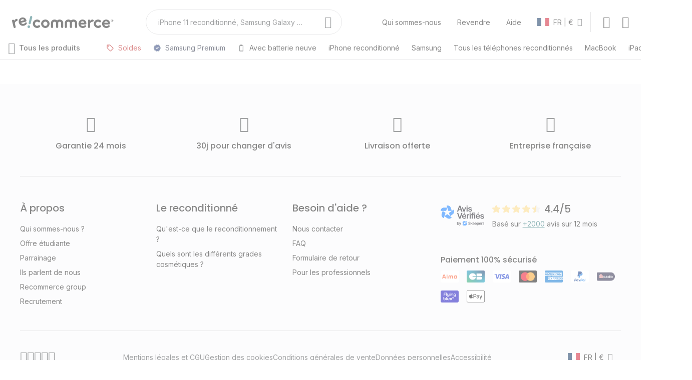

--- FILE ---
content_type: text/html; charset=utf-8
request_url: https://www.recommerce.com/fr/encore-indecis
body_size: 50200
content:
<!DOCTYPE html><html lang="fr"><head prefix="og: http://ogp.me/ns# fb: http://ogp.me/ns/fb# product: http://ogp.me/ns/product#"> <meta charset="utf-8"><script type="text/javascript">(window.NREUM||(NREUM={})).init={ajax:{deny_list:["bam.nr-data.net"]},feature_flags:["soft_nav"]};(window.NREUM||(NREUM={})).loader_config={licenseKey:"68513cd080",applicationID:"368947895",browserID:"369238186"};;/*! For license information please see nr-loader-rum-1.308.0.min.js.LICENSE.txt */
(()=>{var e,t,r={163:(e,t,r)=>{"use strict";r.d(t,{j:()=>E});var n=r(384),i=r(1741);var a=r(2555);r(860).K7.genericEvents;const s="experimental.resources",o="register",c=e=>{if(!e||"string"!=typeof e)return!1;try{document.createDocumentFragment().querySelector(e)}catch{return!1}return!0};var d=r(2614),u=r(944),l=r(8122);const f="[data-nr-mask]",g=e=>(0,l.a)(e,(()=>{const e={feature_flags:[],experimental:{allow_registered_children:!1,resources:!1},mask_selector:"*",block_selector:"[data-nr-block]",mask_input_options:{color:!1,date:!1,"datetime-local":!1,email:!1,month:!1,number:!1,range:!1,search:!1,tel:!1,text:!1,time:!1,url:!1,week:!1,textarea:!1,select:!1,password:!0}};return{ajax:{deny_list:void 0,block_internal:!0,enabled:!0,autoStart:!0},api:{get allow_registered_children(){return e.feature_flags.includes(o)||e.experimental.allow_registered_children},set allow_registered_children(t){e.experimental.allow_registered_children=t},duplicate_registered_data:!1},browser_consent_mode:{enabled:!1},distributed_tracing:{enabled:void 0,exclude_newrelic_header:void 0,cors_use_newrelic_header:void 0,cors_use_tracecontext_headers:void 0,allowed_origins:void 0},get feature_flags(){return e.feature_flags},set feature_flags(t){e.feature_flags=t},generic_events:{enabled:!0,autoStart:!0},harvest:{interval:30},jserrors:{enabled:!0,autoStart:!0},logging:{enabled:!0,autoStart:!0},metrics:{enabled:!0,autoStart:!0},obfuscate:void 0,page_action:{enabled:!0},page_view_event:{enabled:!0,autoStart:!0},page_view_timing:{enabled:!0,autoStart:!0},performance:{capture_marks:!1,capture_measures:!1,capture_detail:!0,resources:{get enabled(){return e.feature_flags.includes(s)||e.experimental.resources},set enabled(t){e.experimental.resources=t},asset_types:[],first_party_domains:[],ignore_newrelic:!0}},privacy:{cookies_enabled:!0},proxy:{assets:void 0,beacon:void 0},session:{expiresMs:d.wk,inactiveMs:d.BB},session_replay:{autoStart:!0,enabled:!1,preload:!1,sampling_rate:10,error_sampling_rate:100,collect_fonts:!1,inline_images:!1,fix_stylesheets:!0,mask_all_inputs:!0,get mask_text_selector(){return e.mask_selector},set mask_text_selector(t){c(t)?e.mask_selector="".concat(t,",").concat(f):""===t||null===t?e.mask_selector=f:(0,u.R)(5,t)},get block_class(){return"nr-block"},get ignore_class(){return"nr-ignore"},get mask_text_class(){return"nr-mask"},get block_selector(){return e.block_selector},set block_selector(t){c(t)?e.block_selector+=",".concat(t):""!==t&&(0,u.R)(6,t)},get mask_input_options(){return e.mask_input_options},set mask_input_options(t){t&&"object"==typeof t?e.mask_input_options={...t,password:!0}:(0,u.R)(7,t)}},session_trace:{enabled:!0,autoStart:!0},soft_navigations:{enabled:!0,autoStart:!0},spa:{enabled:!0,autoStart:!0},ssl:void 0,user_actions:{enabled:!0,elementAttributes:["id","className","tagName","type"]}}})());var p=r(6154),m=r(9324);let h=0;const v={buildEnv:m.F3,distMethod:m.Xs,version:m.xv,originTime:p.WN},b={consented:!1},y={appMetadata:{},get consented(){return this.session?.state?.consent||b.consented},set consented(e){b.consented=e},customTransaction:void 0,denyList:void 0,disabled:!1,harvester:void 0,isolatedBacklog:!1,isRecording:!1,loaderType:void 0,maxBytes:3e4,obfuscator:void 0,onerror:void 0,ptid:void 0,releaseIds:{},session:void 0,timeKeeper:void 0,registeredEntities:[],jsAttributesMetadata:{bytes:0},get harvestCount(){return++h}},_=e=>{const t=(0,l.a)(e,y),r=Object.keys(v).reduce((e,t)=>(e[t]={value:v[t],writable:!1,configurable:!0,enumerable:!0},e),{});return Object.defineProperties(t,r)};var w=r(5701);const x=e=>{const t=e.startsWith("http");e+="/",r.p=t?e:"https://"+e};var R=r(7836),k=r(3241);const A={accountID:void 0,trustKey:void 0,agentID:void 0,licenseKey:void 0,applicationID:void 0,xpid:void 0},S=e=>(0,l.a)(e,A),T=new Set;function E(e,t={},r,s){let{init:o,info:c,loader_config:d,runtime:u={},exposed:l=!0}=t;if(!c){const e=(0,n.pV)();o=e.init,c=e.info,d=e.loader_config}e.init=g(o||{}),e.loader_config=S(d||{}),c.jsAttributes??={},p.bv&&(c.jsAttributes.isWorker=!0),e.info=(0,a.D)(c);const f=e.init,m=[c.beacon,c.errorBeacon];T.has(e.agentIdentifier)||(f.proxy.assets&&(x(f.proxy.assets),m.push(f.proxy.assets)),f.proxy.beacon&&m.push(f.proxy.beacon),e.beacons=[...m],function(e){const t=(0,n.pV)();Object.getOwnPropertyNames(i.W.prototype).forEach(r=>{const n=i.W.prototype[r];if("function"!=typeof n||"constructor"===n)return;let a=t[r];e[r]&&!1!==e.exposed&&"micro-agent"!==e.runtime?.loaderType&&(t[r]=(...t)=>{const n=e[r](...t);return a?a(...t):n})})}(e),(0,n.US)("activatedFeatures",w.B)),u.denyList=[...f.ajax.deny_list||[],...f.ajax.block_internal?m:[]],u.ptid=e.agentIdentifier,u.loaderType=r,e.runtime=_(u),T.has(e.agentIdentifier)||(e.ee=R.ee.get(e.agentIdentifier),e.exposed=l,(0,k.W)({agentIdentifier:e.agentIdentifier,drained:!!w.B?.[e.agentIdentifier],type:"lifecycle",name:"initialize",feature:void 0,data:e.config})),T.add(e.agentIdentifier)}},384:(e,t,r)=>{"use strict";r.d(t,{NT:()=>s,US:()=>u,Zm:()=>o,bQ:()=>d,dV:()=>c,pV:()=>l});var n=r(6154),i=r(1863),a=r(1910);const s={beacon:"bam.nr-data.net",errorBeacon:"bam.nr-data.net"};function o(){return n.gm.NREUM||(n.gm.NREUM={}),void 0===n.gm.newrelic&&(n.gm.newrelic=n.gm.NREUM),n.gm.NREUM}function c(){let e=o();return e.o||(e.o={ST:n.gm.setTimeout,SI:n.gm.setImmediate||n.gm.setInterval,CT:n.gm.clearTimeout,XHR:n.gm.XMLHttpRequest,REQ:n.gm.Request,EV:n.gm.Event,PR:n.gm.Promise,MO:n.gm.MutationObserver,FETCH:n.gm.fetch,WS:n.gm.WebSocket},(0,a.i)(...Object.values(e.o))),e}function d(e,t){let r=o();r.initializedAgents??={},t.initializedAt={ms:(0,i.t)(),date:new Date},r.initializedAgents[e]=t}function u(e,t){o()[e]=t}function l(){return function(){let e=o();const t=e.info||{};e.info={beacon:s.beacon,errorBeacon:s.errorBeacon,...t}}(),function(){let e=o();const t=e.init||{};e.init={...t}}(),c(),function(){let e=o();const t=e.loader_config||{};e.loader_config={...t}}(),o()}},782:(e,t,r)=>{"use strict";r.d(t,{T:()=>n});const n=r(860).K7.pageViewTiming},860:(e,t,r)=>{"use strict";r.d(t,{$J:()=>u,K7:()=>c,P3:()=>d,XX:()=>i,Yy:()=>o,df:()=>a,qY:()=>n,v4:()=>s});const n="events",i="jserrors",a="browser/blobs",s="rum",o="browser/logs",c={ajax:"ajax",genericEvents:"generic_events",jserrors:i,logging:"logging",metrics:"metrics",pageAction:"page_action",pageViewEvent:"page_view_event",pageViewTiming:"page_view_timing",sessionReplay:"session_replay",sessionTrace:"session_trace",softNav:"soft_navigations",spa:"spa"},d={[c.pageViewEvent]:1,[c.pageViewTiming]:2,[c.metrics]:3,[c.jserrors]:4,[c.spa]:5,[c.ajax]:6,[c.sessionTrace]:7,[c.softNav]:8,[c.sessionReplay]:9,[c.logging]:10,[c.genericEvents]:11},u={[c.pageViewEvent]:s,[c.pageViewTiming]:n,[c.ajax]:n,[c.spa]:n,[c.softNav]:n,[c.metrics]:i,[c.jserrors]:i,[c.sessionTrace]:a,[c.sessionReplay]:a,[c.logging]:o,[c.genericEvents]:"ins"}},944:(e,t,r)=>{"use strict";r.d(t,{R:()=>i});var n=r(3241);function i(e,t){"function"==typeof console.debug&&(console.debug("New Relic Warning: https://github.com/newrelic/newrelic-browser-agent/blob/main/docs/warning-codes.md#".concat(e),t),(0,n.W)({agentIdentifier:null,drained:null,type:"data",name:"warn",feature:"warn",data:{code:e,secondary:t}}))}},1687:(e,t,r)=>{"use strict";r.d(t,{Ak:()=>d,Ze:()=>f,x3:()=>u});var n=r(3241),i=r(7836),a=r(3606),s=r(860),o=r(2646);const c={};function d(e,t){const r={staged:!1,priority:s.P3[t]||0};l(e),c[e].get(t)||c[e].set(t,r)}function u(e,t){e&&c[e]&&(c[e].get(t)&&c[e].delete(t),p(e,t,!1),c[e].size&&g(e))}function l(e){if(!e)throw new Error("agentIdentifier required");c[e]||(c[e]=new Map)}function f(e="",t="feature",r=!1){if(l(e),!e||!c[e].get(t)||r)return p(e,t);c[e].get(t).staged=!0,g(e)}function g(e){const t=Array.from(c[e]);t.every(([e,t])=>t.staged)&&(t.sort((e,t)=>e[1].priority-t[1].priority),t.forEach(([t])=>{c[e].delete(t),p(e,t)}))}function p(e,t,r=!0){const s=e?i.ee.get(e):i.ee,c=a.i.handlers;if(!s.aborted&&s.backlog&&c){if((0,n.W)({agentIdentifier:e,type:"lifecycle",name:"drain",feature:t}),r){const e=s.backlog[t],r=c[t];if(r){for(let t=0;e&&t<e.length;++t)m(e[t],r);Object.entries(r).forEach(([e,t])=>{Object.values(t||{}).forEach(t=>{t[0]?.on&&t[0]?.context()instanceof o.y&&t[0].on(e,t[1])})})}}s.isolatedBacklog||delete c[t],s.backlog[t]=null,s.emit("drain-"+t,[])}}function m(e,t){var r=e[1];Object.values(t[r]||{}).forEach(t=>{var r=e[0];if(t[0]===r){var n=t[1],i=e[3],a=e[2];n.apply(i,a)}})}},1738:(e,t,r)=>{"use strict";r.d(t,{U:()=>g,Y:()=>f});var n=r(3241),i=r(9908),a=r(1863),s=r(944),o=r(5701),c=r(3969),d=r(8362),u=r(860),l=r(4261);function f(e,t,r,a){const f=a||r;!f||f[e]&&f[e]!==d.d.prototype[e]||(f[e]=function(){(0,i.p)(c.xV,["API/"+e+"/called"],void 0,u.K7.metrics,r.ee),(0,n.W)({agentIdentifier:r.agentIdentifier,drained:!!o.B?.[r.agentIdentifier],type:"data",name:"api",feature:l.Pl+e,data:{}});try{return t.apply(this,arguments)}catch(e){(0,s.R)(23,e)}})}function g(e,t,r,n,s){const o=e.info;null===r?delete o.jsAttributes[t]:o.jsAttributes[t]=r,(s||null===r)&&(0,i.p)(l.Pl+n,[(0,a.t)(),t,r],void 0,"session",e.ee)}},1741:(e,t,r)=>{"use strict";r.d(t,{W:()=>a});var n=r(944),i=r(4261);class a{#e(e,...t){if(this[e]!==a.prototype[e])return this[e](...t);(0,n.R)(35,e)}addPageAction(e,t){return this.#e(i.hG,e,t)}register(e){return this.#e(i.eY,e)}recordCustomEvent(e,t){return this.#e(i.fF,e,t)}setPageViewName(e,t){return this.#e(i.Fw,e,t)}setCustomAttribute(e,t,r){return this.#e(i.cD,e,t,r)}noticeError(e,t){return this.#e(i.o5,e,t)}setUserId(e,t=!1){return this.#e(i.Dl,e,t)}setApplicationVersion(e){return this.#e(i.nb,e)}setErrorHandler(e){return this.#e(i.bt,e)}addRelease(e,t){return this.#e(i.k6,e,t)}log(e,t){return this.#e(i.$9,e,t)}start(){return this.#e(i.d3)}finished(e){return this.#e(i.BL,e)}recordReplay(){return this.#e(i.CH)}pauseReplay(){return this.#e(i.Tb)}addToTrace(e){return this.#e(i.U2,e)}setCurrentRouteName(e){return this.#e(i.PA,e)}interaction(e){return this.#e(i.dT,e)}wrapLogger(e,t,r){return this.#e(i.Wb,e,t,r)}measure(e,t){return this.#e(i.V1,e,t)}consent(e){return this.#e(i.Pv,e)}}},1863:(e,t,r)=>{"use strict";function n(){return Math.floor(performance.now())}r.d(t,{t:()=>n})},1910:(e,t,r)=>{"use strict";r.d(t,{i:()=>a});var n=r(944);const i=new Map;function a(...e){return e.every(e=>{if(i.has(e))return i.get(e);const t="function"==typeof e?e.toString():"",r=t.includes("[native code]"),a=t.includes("nrWrapper");return r||a||(0,n.R)(64,e?.name||t),i.set(e,r),r})}},2555:(e,t,r)=>{"use strict";r.d(t,{D:()=>o,f:()=>s});var n=r(384),i=r(8122);const a={beacon:n.NT.beacon,errorBeacon:n.NT.errorBeacon,licenseKey:void 0,applicationID:void 0,sa:void 0,queueTime:void 0,applicationTime:void 0,ttGuid:void 0,user:void 0,account:void 0,product:void 0,extra:void 0,jsAttributes:{},userAttributes:void 0,atts:void 0,transactionName:void 0,tNamePlain:void 0};function s(e){try{return!!e.licenseKey&&!!e.errorBeacon&&!!e.applicationID}catch(e){return!1}}const o=e=>(0,i.a)(e,a)},2614:(e,t,r)=>{"use strict";r.d(t,{BB:()=>s,H3:()=>n,g:()=>d,iL:()=>c,tS:()=>o,uh:()=>i,wk:()=>a});const n="NRBA",i="SESSION",a=144e5,s=18e5,o={STARTED:"session-started",PAUSE:"session-pause",RESET:"session-reset",RESUME:"session-resume",UPDATE:"session-update"},c={SAME_TAB:"same-tab",CROSS_TAB:"cross-tab"},d={OFF:0,FULL:1,ERROR:2}},2646:(e,t,r)=>{"use strict";r.d(t,{y:()=>n});class n{constructor(e){this.contextId=e}}},2843:(e,t,r)=>{"use strict";r.d(t,{G:()=>a,u:()=>i});var n=r(3878);function i(e,t=!1,r,i){(0,n.DD)("visibilitychange",function(){if(t)return void("hidden"===document.visibilityState&&e());e(document.visibilityState)},r,i)}function a(e,t,r){(0,n.sp)("pagehide",e,t,r)}},3241:(e,t,r)=>{"use strict";r.d(t,{W:()=>a});var n=r(6154);const i="newrelic";function a(e={}){try{n.gm.dispatchEvent(new CustomEvent(i,{detail:e}))}catch(e){}}},3606:(e,t,r)=>{"use strict";r.d(t,{i:()=>a});var n=r(9908);a.on=s;var i=a.handlers={};function a(e,t,r,a){s(a||n.d,i,e,t,r)}function s(e,t,r,i,a){a||(a="feature"),e||(e=n.d);var s=t[a]=t[a]||{};(s[r]=s[r]||[]).push([e,i])}},3878:(e,t,r)=>{"use strict";function n(e,t){return{capture:e,passive:!1,signal:t}}function i(e,t,r=!1,i){window.addEventListener(e,t,n(r,i))}function a(e,t,r=!1,i){document.addEventListener(e,t,n(r,i))}r.d(t,{DD:()=>a,jT:()=>n,sp:()=>i})},3969:(e,t,r)=>{"use strict";r.d(t,{TZ:()=>n,XG:()=>o,rs:()=>i,xV:()=>s,z_:()=>a});const n=r(860).K7.metrics,i="sm",a="cm",s="storeSupportabilityMetrics",o="storeEventMetrics"},4234:(e,t,r)=>{"use strict";r.d(t,{W:()=>a});var n=r(7836),i=r(1687);class a{constructor(e,t){this.agentIdentifier=e,this.ee=n.ee.get(e),this.featureName=t,this.blocked=!1}deregisterDrain(){(0,i.x3)(this.agentIdentifier,this.featureName)}}},4261:(e,t,r)=>{"use strict";r.d(t,{$9:()=>d,BL:()=>o,CH:()=>g,Dl:()=>_,Fw:()=>y,PA:()=>h,Pl:()=>n,Pv:()=>k,Tb:()=>l,U2:()=>a,V1:()=>R,Wb:()=>x,bt:()=>b,cD:()=>v,d3:()=>w,dT:()=>c,eY:()=>p,fF:()=>f,hG:()=>i,k6:()=>s,nb:()=>m,o5:()=>u});const n="api-",i="addPageAction",a="addToTrace",s="addRelease",o="finished",c="interaction",d="log",u="noticeError",l="pauseReplay",f="recordCustomEvent",g="recordReplay",p="register",m="setApplicationVersion",h="setCurrentRouteName",v="setCustomAttribute",b="setErrorHandler",y="setPageViewName",_="setUserId",w="start",x="wrapLogger",R="measure",k="consent"},5289:(e,t,r)=>{"use strict";r.d(t,{GG:()=>s,Qr:()=>c,sB:()=>o});var n=r(3878),i=r(6389);function a(){return"undefined"==typeof document||"complete"===document.readyState}function s(e,t){if(a())return e();const r=(0,i.J)(e),s=setInterval(()=>{a()&&(clearInterval(s),r())},500);(0,n.sp)("load",r,t)}function o(e){if(a())return e();(0,n.DD)("DOMContentLoaded",e)}function c(e){if(a())return e();(0,n.sp)("popstate",e)}},5607:(e,t,r)=>{"use strict";r.d(t,{W:()=>n});const n=(0,r(9566).bz)()},5701:(e,t,r)=>{"use strict";r.d(t,{B:()=>a,t:()=>s});var n=r(3241);const i=new Set,a={};function s(e,t){const r=t.agentIdentifier;a[r]??={},e&&"object"==typeof e&&(i.has(r)||(t.ee.emit("rumresp",[e]),a[r]=e,i.add(r),(0,n.W)({agentIdentifier:r,loaded:!0,drained:!0,type:"lifecycle",name:"load",feature:void 0,data:e})))}},6154:(e,t,r)=>{"use strict";r.d(t,{OF:()=>c,RI:()=>i,WN:()=>u,bv:()=>a,eN:()=>l,gm:()=>s,mw:()=>o,sb:()=>d});var n=r(1863);const i="undefined"!=typeof window&&!!window.document,a="undefined"!=typeof WorkerGlobalScope&&("undefined"!=typeof self&&self instanceof WorkerGlobalScope&&self.navigator instanceof WorkerNavigator||"undefined"!=typeof globalThis&&globalThis instanceof WorkerGlobalScope&&globalThis.navigator instanceof WorkerNavigator),s=i?window:"undefined"!=typeof WorkerGlobalScope&&("undefined"!=typeof self&&self instanceof WorkerGlobalScope&&self||"undefined"!=typeof globalThis&&globalThis instanceof WorkerGlobalScope&&globalThis),o=Boolean("hidden"===s?.document?.visibilityState),c=/iPad|iPhone|iPod/.test(s.navigator?.userAgent),d=c&&"undefined"==typeof SharedWorker,u=((()=>{const e=s.navigator?.userAgent?.match(/Firefox[/\s](\d+\.\d+)/);Array.isArray(e)&&e.length>=2&&e[1]})(),Date.now()-(0,n.t)()),l=()=>"undefined"!=typeof PerformanceNavigationTiming&&s?.performance?.getEntriesByType("navigation")?.[0]?.responseStart},6389:(e,t,r)=>{"use strict";function n(e,t=500,r={}){const n=r?.leading||!1;let i;return(...r)=>{n&&void 0===i&&(e.apply(this,r),i=setTimeout(()=>{i=clearTimeout(i)},t)),n||(clearTimeout(i),i=setTimeout(()=>{e.apply(this,r)},t))}}function i(e){let t=!1;return(...r)=>{t||(t=!0,e.apply(this,r))}}r.d(t,{J:()=>i,s:()=>n})},6630:(e,t,r)=>{"use strict";r.d(t,{T:()=>n});const n=r(860).K7.pageViewEvent},7699:(e,t,r)=>{"use strict";r.d(t,{It:()=>a,KC:()=>o,No:()=>i,qh:()=>s});var n=r(860);const i=16e3,a=1e6,s="SESSION_ERROR",o={[n.K7.logging]:!0,[n.K7.genericEvents]:!1,[n.K7.jserrors]:!1,[n.K7.ajax]:!1}},7836:(e,t,r)=>{"use strict";r.d(t,{P:()=>o,ee:()=>c});var n=r(384),i=r(8990),a=r(2646),s=r(5607);const o="nr@context:".concat(s.W),c=function e(t,r){var n={},s={},u={},l=!1;try{l=16===r.length&&d.initializedAgents?.[r]?.runtime.isolatedBacklog}catch(e){}var f={on:p,addEventListener:p,removeEventListener:function(e,t){var r=n[e];if(!r)return;for(var i=0;i<r.length;i++)r[i]===t&&r.splice(i,1)},emit:function(e,r,n,i,a){!1!==a&&(a=!0);if(c.aborted&&!i)return;t&&a&&t.emit(e,r,n);var o=g(n);m(e).forEach(e=>{e.apply(o,r)});var d=v()[s[e]];d&&d.push([f,e,r,o]);return o},get:h,listeners:m,context:g,buffer:function(e,t){const r=v();if(t=t||"feature",f.aborted)return;Object.entries(e||{}).forEach(([e,n])=>{s[n]=t,t in r||(r[t]=[])})},abort:function(){f._aborted=!0,Object.keys(f.backlog).forEach(e=>{delete f.backlog[e]})},isBuffering:function(e){return!!v()[s[e]]},debugId:r,backlog:l?{}:t&&"object"==typeof t.backlog?t.backlog:{},isolatedBacklog:l};return Object.defineProperty(f,"aborted",{get:()=>{let e=f._aborted||!1;return e||(t&&(e=t.aborted),e)}}),f;function g(e){return e&&e instanceof a.y?e:e?(0,i.I)(e,o,()=>new a.y(o)):new a.y(o)}function p(e,t){n[e]=m(e).concat(t)}function m(e){return n[e]||[]}function h(t){return u[t]=u[t]||e(f,t)}function v(){return f.backlog}}(void 0,"globalEE"),d=(0,n.Zm)();d.ee||(d.ee=c)},8122:(e,t,r)=>{"use strict";r.d(t,{a:()=>i});var n=r(944);function i(e,t){try{if(!e||"object"!=typeof e)return(0,n.R)(3);if(!t||"object"!=typeof t)return(0,n.R)(4);const r=Object.create(Object.getPrototypeOf(t),Object.getOwnPropertyDescriptors(t)),a=0===Object.keys(r).length?e:r;for(let s in a)if(void 0!==e[s])try{if(null===e[s]){r[s]=null;continue}Array.isArray(e[s])&&Array.isArray(t[s])?r[s]=Array.from(new Set([...e[s],...t[s]])):"object"==typeof e[s]&&"object"==typeof t[s]?r[s]=i(e[s],t[s]):r[s]=e[s]}catch(e){r[s]||(0,n.R)(1,e)}return r}catch(e){(0,n.R)(2,e)}}},8362:(e,t,r)=>{"use strict";r.d(t,{d:()=>a});var n=r(9566),i=r(1741);class a extends i.W{agentIdentifier=(0,n.LA)(16)}},8374:(e,t,r)=>{r.nc=(()=>{try{return document?.currentScript?.nonce}catch(e){}return""})()},8990:(e,t,r)=>{"use strict";r.d(t,{I:()=>i});var n=Object.prototype.hasOwnProperty;function i(e,t,r){if(n.call(e,t))return e[t];var i=r();if(Object.defineProperty&&Object.keys)try{return Object.defineProperty(e,t,{value:i,writable:!0,enumerable:!1}),i}catch(e){}return e[t]=i,i}},9324:(e,t,r)=>{"use strict";r.d(t,{F3:()=>i,Xs:()=>a,xv:()=>n});const n="1.308.0",i="PROD",a="CDN"},9566:(e,t,r)=>{"use strict";r.d(t,{LA:()=>o,bz:()=>s});var n=r(6154);const i="xxxxxxxx-xxxx-4xxx-yxxx-xxxxxxxxxxxx";function a(e,t){return e?15&e[t]:16*Math.random()|0}function s(){const e=n.gm?.crypto||n.gm?.msCrypto;let t,r=0;return e&&e.getRandomValues&&(t=e.getRandomValues(new Uint8Array(30))),i.split("").map(e=>"x"===e?a(t,r++).toString(16):"y"===e?(3&a()|8).toString(16):e).join("")}function o(e){const t=n.gm?.crypto||n.gm?.msCrypto;let r,i=0;t&&t.getRandomValues&&(r=t.getRandomValues(new Uint8Array(e)));const s=[];for(var o=0;o<e;o++)s.push(a(r,i++).toString(16));return s.join("")}},9908:(e,t,r)=>{"use strict";r.d(t,{d:()=>n,p:()=>i});var n=r(7836).ee.get("handle");function i(e,t,r,i,a){a?(a.buffer([e],i),a.emit(e,t,r)):(n.buffer([e],i),n.emit(e,t,r))}}},n={};function i(e){var t=n[e];if(void 0!==t)return t.exports;var a=n[e]={exports:{}};return r[e](a,a.exports,i),a.exports}i.m=r,i.d=(e,t)=>{for(var r in t)i.o(t,r)&&!i.o(e,r)&&Object.defineProperty(e,r,{enumerable:!0,get:t[r]})},i.f={},i.e=e=>Promise.all(Object.keys(i.f).reduce((t,r)=>(i.f[r](e,t),t),[])),i.u=e=>"nr-rum-1.308.0.min.js",i.o=(e,t)=>Object.prototype.hasOwnProperty.call(e,t),e={},t="NRBA-1.308.0.PROD:",i.l=(r,n,a,s)=>{if(e[r])e[r].push(n);else{var o,c;if(void 0!==a)for(var d=document.getElementsByTagName("script"),u=0;u<d.length;u++){var l=d[u];if(l.getAttribute("src")==r||l.getAttribute("data-webpack")==t+a){o=l;break}}if(!o){c=!0;var f={296:"sha512-+MIMDsOcckGXa1EdWHqFNv7P+JUkd5kQwCBr3KE6uCvnsBNUrdSt4a/3/L4j4TxtnaMNjHpza2/erNQbpacJQA=="};(o=document.createElement("script")).charset="utf-8",i.nc&&o.setAttribute("nonce",i.nc),o.setAttribute("data-webpack",t+a),o.src=r,0!==o.src.indexOf(window.location.origin+"/")&&(o.crossOrigin="anonymous"),f[s]&&(o.integrity=f[s])}e[r]=[n];var g=(t,n)=>{o.onerror=o.onload=null,clearTimeout(p);var i=e[r];if(delete e[r],o.parentNode&&o.parentNode.removeChild(o),i&&i.forEach(e=>e(n)),t)return t(n)},p=setTimeout(g.bind(null,void 0,{type:"timeout",target:o}),12e4);o.onerror=g.bind(null,o.onerror),o.onload=g.bind(null,o.onload),c&&document.head.appendChild(o)}},i.r=e=>{"undefined"!=typeof Symbol&&Symbol.toStringTag&&Object.defineProperty(e,Symbol.toStringTag,{value:"Module"}),Object.defineProperty(e,"__esModule",{value:!0})},i.p="https://js-agent.newrelic.com/",(()=>{var e={374:0,840:0};i.f.j=(t,r)=>{var n=i.o(e,t)?e[t]:void 0;if(0!==n)if(n)r.push(n[2]);else{var a=new Promise((r,i)=>n=e[t]=[r,i]);r.push(n[2]=a);var s=i.p+i.u(t),o=new Error;i.l(s,r=>{if(i.o(e,t)&&(0!==(n=e[t])&&(e[t]=void 0),n)){var a=r&&("load"===r.type?"missing":r.type),s=r&&r.target&&r.target.src;o.message="Loading chunk "+t+" failed: ("+a+": "+s+")",o.name="ChunkLoadError",o.type=a,o.request=s,n[1](o)}},"chunk-"+t,t)}};var t=(t,r)=>{var n,a,[s,o,c]=r,d=0;if(s.some(t=>0!==e[t])){for(n in o)i.o(o,n)&&(i.m[n]=o[n]);if(c)c(i)}for(t&&t(r);d<s.length;d++)a=s[d],i.o(e,a)&&e[a]&&e[a][0](),e[a]=0},r=self["webpackChunk:NRBA-1.308.0.PROD"]=self["webpackChunk:NRBA-1.308.0.PROD"]||[];r.forEach(t.bind(null,0)),r.push=t.bind(null,r.push.bind(r))})(),(()=>{"use strict";i(8374);var e=i(8362),t=i(860);const r=Object.values(t.K7);var n=i(163);var a=i(9908),s=i(1863),o=i(4261),c=i(1738);var d=i(1687),u=i(4234),l=i(5289),f=i(6154),g=i(944),p=i(384);const m=e=>f.RI&&!0===e?.privacy.cookies_enabled;function h(e){return!!(0,p.dV)().o.MO&&m(e)&&!0===e?.session_trace.enabled}var v=i(6389),b=i(7699);class y extends u.W{constructor(e,t){super(e.agentIdentifier,t),this.agentRef=e,this.abortHandler=void 0,this.featAggregate=void 0,this.loadedSuccessfully=void 0,this.onAggregateImported=new Promise(e=>{this.loadedSuccessfully=e}),this.deferred=Promise.resolve(),!1===e.init[this.featureName].autoStart?this.deferred=new Promise((t,r)=>{this.ee.on("manual-start-all",(0,v.J)(()=>{(0,d.Ak)(e.agentIdentifier,this.featureName),t()}))}):(0,d.Ak)(e.agentIdentifier,t)}importAggregator(e,t,r={}){if(this.featAggregate)return;const n=async()=>{let n;await this.deferred;try{if(m(e.init)){const{setupAgentSession:t}=await i.e(296).then(i.bind(i,3305));n=t(e)}}catch(e){(0,g.R)(20,e),this.ee.emit("internal-error",[e]),(0,a.p)(b.qh,[e],void 0,this.featureName,this.ee)}try{if(!this.#t(this.featureName,n,e.init))return(0,d.Ze)(this.agentIdentifier,this.featureName),void this.loadedSuccessfully(!1);const{Aggregate:i}=await t();this.featAggregate=new i(e,r),e.runtime.harvester.initializedAggregates.push(this.featAggregate),this.loadedSuccessfully(!0)}catch(e){(0,g.R)(34,e),this.abortHandler?.(),(0,d.Ze)(this.agentIdentifier,this.featureName,!0),this.loadedSuccessfully(!1),this.ee&&this.ee.abort()}};f.RI?(0,l.GG)(()=>n(),!0):n()}#t(e,r,n){if(this.blocked)return!1;switch(e){case t.K7.sessionReplay:return h(n)&&!!r;case t.K7.sessionTrace:return!!r;default:return!0}}}var _=i(6630),w=i(2614),x=i(3241);class R extends y{static featureName=_.T;constructor(e){var t;super(e,_.T),this.setupInspectionEvents(e.agentIdentifier),t=e,(0,c.Y)(o.Fw,function(e,r){"string"==typeof e&&("/"!==e.charAt(0)&&(e="/"+e),t.runtime.customTransaction=(r||"http://custom.transaction")+e,(0,a.p)(o.Pl+o.Fw,[(0,s.t)()],void 0,void 0,t.ee))},t),this.importAggregator(e,()=>i.e(296).then(i.bind(i,3943)))}setupInspectionEvents(e){const t=(t,r)=>{t&&(0,x.W)({agentIdentifier:e,timeStamp:t.timeStamp,loaded:"complete"===t.target.readyState,type:"window",name:r,data:t.target.location+""})};(0,l.sB)(e=>{t(e,"DOMContentLoaded")}),(0,l.GG)(e=>{t(e,"load")}),(0,l.Qr)(e=>{t(e,"navigate")}),this.ee.on(w.tS.UPDATE,(t,r)=>{(0,x.W)({agentIdentifier:e,type:"lifecycle",name:"session",data:r})})}}class k extends e.d{constructor(e){var t;(super(),f.gm)?(this.features={},(0,p.bQ)(this.agentIdentifier,this),this.desiredFeatures=new Set(e.features||[]),this.desiredFeatures.add(R),(0,n.j)(this,e,e.loaderType||"agent"),t=this,(0,c.Y)(o.cD,function(e,r,n=!1){if("string"==typeof e){if(["string","number","boolean"].includes(typeof r)||null===r)return(0,c.U)(t,e,r,o.cD,n);(0,g.R)(40,typeof r)}else(0,g.R)(39,typeof e)},t),function(e){(0,c.Y)(o.Dl,function(t,r=!1){if("string"!=typeof t&&null!==t)return void(0,g.R)(41,typeof t);const n=e.info.jsAttributes["enduser.id"];r&&null!=n&&n!==t?(0,a.p)(o.Pl+"setUserIdAndResetSession",[t],void 0,"session",e.ee):(0,c.U)(e,"enduser.id",t,o.Dl,!0)},e)}(this),function(e){(0,c.Y)(o.nb,function(t){if("string"==typeof t||null===t)return(0,c.U)(e,"application.version",t,o.nb,!1);(0,g.R)(42,typeof t)},e)}(this),function(e){(0,c.Y)(o.d3,function(){e.ee.emit("manual-start-all")},e)}(this),function(e){(0,c.Y)(o.Pv,function(t=!0){if("boolean"==typeof t){if((0,a.p)(o.Pl+o.Pv,[t],void 0,"session",e.ee),e.runtime.consented=t,t){const t=e.features.page_view_event;t.onAggregateImported.then(e=>{const r=t.featAggregate;e&&!r.sentRum&&r.sendRum()})}}else(0,g.R)(65,typeof t)},e)}(this),this.run()):(0,g.R)(21)}get config(){return{info:this.info,init:this.init,loader_config:this.loader_config,runtime:this.runtime}}get api(){return this}run(){try{const e=function(e){const t={};return r.forEach(r=>{t[r]=!!e[r]?.enabled}),t}(this.init),n=[...this.desiredFeatures];n.sort((e,r)=>t.P3[e.featureName]-t.P3[r.featureName]),n.forEach(r=>{if(!e[r.featureName]&&r.featureName!==t.K7.pageViewEvent)return;if(r.featureName===t.K7.spa)return void(0,g.R)(67);const n=function(e){switch(e){case t.K7.ajax:return[t.K7.jserrors];case t.K7.sessionTrace:return[t.K7.ajax,t.K7.pageViewEvent];case t.K7.sessionReplay:return[t.K7.sessionTrace];case t.K7.pageViewTiming:return[t.K7.pageViewEvent];default:return[]}}(r.featureName).filter(e=>!(e in this.features));n.length>0&&(0,g.R)(36,{targetFeature:r.featureName,missingDependencies:n}),this.features[r.featureName]=new r(this)})}catch(e){(0,g.R)(22,e);for(const e in this.features)this.features[e].abortHandler?.();const t=(0,p.Zm)();delete t.initializedAgents[this.agentIdentifier]?.features,delete this.sharedAggregator;return t.ee.get(this.agentIdentifier).abort(),!1}}}var A=i(2843),S=i(782);class T extends y{static featureName=S.T;constructor(e){super(e,S.T),f.RI&&((0,A.u)(()=>(0,a.p)("docHidden",[(0,s.t)()],void 0,S.T,this.ee),!0),(0,A.G)(()=>(0,a.p)("winPagehide",[(0,s.t)()],void 0,S.T,this.ee)),this.importAggregator(e,()=>i.e(296).then(i.bind(i,2117))))}}var E=i(3969);class I extends y{static featureName=E.TZ;constructor(e){super(e,E.TZ),f.RI&&document.addEventListener("securitypolicyviolation",e=>{(0,a.p)(E.xV,["Generic/CSPViolation/Detected"],void 0,this.featureName,this.ee)}),this.importAggregator(e,()=>i.e(296).then(i.bind(i,9623)))}}new k({features:[R,T,I],loaderType:"lite"})})()})();</script>
<meta name="title" content="Encore indécis ?">
<meta name="description" content="Smartphones remis à neuf, reconditionnés, Apple, Samsung , à prix attractifs proposés par Recommerce – garantie de 12 mois, envoi à domicile ou en point relais">
<meta name="keywords" content="iphone 6S, iphone 5S, iphone 7, iphone reconditionné, iphone, samsung galaxy s6, iphone 5C, iphone 5, iphone 6, iphone 5C reconditionné, iphone 5S reconditionné, galaxy S5, téléphone reconditionné, iphone 6 pas cher, iphone pas cher">
<meta name="robots" content="INDEX,FOLLOW">
<meta name="viewport" content="width=device-width, initial-scale=1, user-scalable=0">
<meta name="turbolinks-cache-control" content="no-preview">
<title>Encore indécis ?</title>






<link rel="icon" type="image/x-icon" href="https://d397r3f0pbcred.cloudfront.net/static/version0.0.0.309/frontend/Recommerce/default/fr_FR/Magento_Theme/favicon.ico">
<link rel="shortcut icon" type="image/x-icon" href="https://d397r3f0pbcred.cloudfront.net/static/version0.0.0.309/frontend/Recommerce/default/fr_FR/Magento_Theme/favicon.ico">


<link rel="canonical" href="https://www.recommerce.com/fr/encore-indecis">
    <style type="text/css" data-type="criticalCss">#notice-cookie-block:not([style]){display:none}.breeze-gallery{display:flex;flex-direction:column}.breeze-gallery .prev,.breeze-gallery .next{position:absolute;display:flex;align-items:center;justify-content:center;opacity:0;left:0;top:50%;width:40px;height:80px;margin-top:-40px;z-index:11}.breeze-gallery .next svg,.breeze-gallery .prev svg{width:24px;height:24px;vertical-align:top}.breeze-gallery .close{display:none;position:absolute}.breeze-gallery .next{left:auto;right:0}.breeze-gallery .controls{visibility:hidden;position:absolute}.breeze-gallery img{vertical-align:top;height:auto;max-height:none}.breeze-gallery .stage{display:flex;justify-content:center;align-items:center;position:relative}.breeze-gallery .stage>div:first-child,.breeze-gallery .stage .main-image-wrapper,.breeze-gallery .stage .main-image-wrapper>picture{position:relative;cursor:pointer;display:flex;width:100%;justify-content:center;align-items:flex-start}.breeze-gallery .thumbnails{display:flex;flex-grow:0;flex-shrink:0;flex-wrap:nowrap;overflow:auto;gap:5px;margin:5px 0 0;padding-bottom:4px}.breeze-gallery .thumbnails .item{position:relative;flex-shrink:0;margin:0 5px 5px 0}.breeze-gallery.expanded:not(.opened) .stage,.breeze-gallery.expanded:not(.opened) .thumbnails{display:none}.breeze-gallery .images{--gallery-columns-count:2;--gallery-columns-gap:10px;display:flex;position:relative;gap:var(--gallery-columns-gap);overflow:auto;scroll-snap-type:x mandatory;scroll-snap-stop:always}.breeze-gallery .images .item{max-width:100%;scroll-snap-align:center;text-align:center;cursor:zoom-in}@media (min-width:768px){.breeze-gallery.vertical{flex-direction:row}.breeze-gallery.vertical .thumbnails{flex-direction:column;order:-1;max-height:550px;margin:0 5px 0 0}.breeze-gallery .images{overflow:visible;flex-wrap:wrap}.breeze-gallery .images .item{width:calc((100% - (var(--gallery-columns-gap)*var(--gallery-columns-count) - var(--gallery-columns-gap)))/var(--gallery-columns-count))}}html,body,div,span,applet,object,iframe,h1,h2,h3,h4,h5,h6,p,blockquote,pre,a,abbr,acronym,address,big,cite,code,del,dfn,em,img,ins,kbd,q,s,samp,small,strike,strong,sub,sup,tt,var,b,u,i,center,dl,dt,dd,ol,ul,li,fieldset,form,label,legend,table,caption,tbody,tfoot,thead,tr,th,td,article,aside,canvas,details,embed,figure,figcaption,main,footer,header,menu,nav,output,ruby,section,summary,time,mark,audio,video{border:0;font-size:100%;font:inherit;margin:0;padding:0;vertical-align:baseline}article,aside,details,figcaption,figure,main,footer,header,menu,nav,section{display:block}body{line-height:1}ol,ul{list-style:none}blockquote,q{quotes:none}blockquote:before,blockquote:after,q:before,q:after{content:'';content:none}table{border-collapse:collapse;border-spacing:0}html{box-sizing:border-box}*,*:before,*:after{box-sizing:inherit}html{font-size:62.5%;scroll-behavior:smooth;scroll-padding-top:var(--sticky-height);overflow:visible !important}body{font-family:var(--font-family-text);font-size:var(--font-size-text3);line-height:var(--line-height-text3);font-weight:var(--font-weight-text);color:var(--color-text);-webkit-font-smoothing:antialiased;-moz-osx-font-smoothing:grayscale;overflow-x:hidden}a{color:var(--color-link);text-decoration:var(--text-decoration-link);cursor:pointer;--color-link:var(--color-primary5);--color-link-hover:var(--color-primary4);--color-link-active:var(--color-primary6);--text-decoration-link:underline;--text-decoration-link-hover:underline}@media (hover:hover){a:hover{color:var(--color-link-hover);text-decoration:var(--text-decoration-link-hover)}}a:focus-visible{outline:4px solid var(--outline-focus) !important;outline-offset:1px}a:active{color:var(--color-link-active);text-decoration:var(--text-decoration-link-hover)}a>span:only-child{color:inherit;transition:none}button{font-family:inherit;font-size:inherit;font-weight:inherit;line-height:inherit}picture,[data-content-type=html]{display:contents}img{max-width:100%;max-height:100%;font-size:0}*{outline:none;font-feature-settings:'lnum' 1 !important}*:disabled{cursor:not-allowed}*,*:before,*:after{transition:border-color .3s,background-color .3s,color .3s,box-shadow .3s}input::-webkit-outer-spin-button,input::-webkit-inner-spin-button{-webkit-appearance:none;margin:0}input[type=number]{-moz-appearance:textfield}input::-webkit-credentials-auto-fill-button{margin:0;width:0;background-color:transparent}@media (max-width:320px){body{width:320px}}#cookie-status{display:none}@keyframes skeleton{50%{background:var(--color-neutral1)}100%{background:var(--color-neutral2)}}@keyframes skeleton-border{50%{border-color:var(--color-neutral1)}100%{border-color:var(--color-neutral2)}}@keyframes skeleton-light{50%{background:var(--color-neutral0)}100%{background:var(--color-neutral1)}}@keyframes skeleton-dark{50%{background:var(--color-neutral2)}100%{background:var(--color-neutral3)}}:root{--container-padding:20px;--container-max-width:1200px;--header-height:56px;--logo-width:135px;--search-input-height:40px;--font-family-title:'Poppins',sans-serif;--font-size-title5:1.6rem;--line-height-title5:150%;--font-weight-title:500;--font-family-text:'Inter',sans-serif;--font-size-text1:1.8rem;--font-size-text2:1.6rem;--font-size-text3:1.4rem;--font-size-text4:1.2rem;--line-height-text1:150%;--line-height-text2:150%;--line-height-text3:150%;--line-height-text4:150%;--line-height-text-medium1:150%;--line-height-text-medium2:150%;--line-height-text-medium3:150%;--line-height-text-medium4:150%;--line-height-text-bold1:150%;--line-height-text-bold2:150%;--line-height-text-bold3:150%;--line-height-text-bold4:20px;--font-weight-text:normal;--font-weight-text-medium:500;--font-weight-text-bold:bold;--font-family-label:'Poppins',sans-serif;--font-size-label1:1.6rem;--font-size-label2:1.4rem;--font-size-label3:1.2rem;--line-height-label1:150%;--line-height-label2:150%;--line-height-label3:150%;--font-weight-label:600;--color-white:#fff;--color-neutral0:#fafafb;--color-neutral1:#f3f3f5;--color-neutral2:#ebebed;--color-neutral3:#d1d2d3;--color-neutral5:#434649;--color-neutral6:#323539;--color-primary2:#e4f1e0;--color-primary5:#206c71;--color-text:#101010;--color-text-variant:#434649;--color-accent:#fbd87f;--border-radius-button:48px}@media (min-width:800px){:root{--container-padding:24px}}@media (min-width:1248px){:root{--header-height:72px;--search-input-height:48px}}@media (min-width:800px){:root{--font-size-title5-medium:1.6rem}}@media (min-width:1248px){:root{--font-size-title5-large:1.6rem}}@media (min-width:800px){body.page-layout-checkout{--header-height:70px}}@media (max-width:799px){._not-small,._only-medium,._only-large{display:none !important}}@media (min-width:800px) and (max-width:1247px){._not-medium,._only-small,._only-large{display:none !important}}@media (min-width:1248px){._not-large,._only-small,._only-medium{display:none !important}}._container{padding-left:max(var(--container-padding),calc((100% - var(--container-max-width))/2*var(--container-is-max-width,1))) !important;padding-right:max(var(--container-padding),calc((100% - var(--container-max-width))/2*var(--container-is-max-width,1))) !important}.page-wrapper{display:flex;flex-direction:column;height:100vh}.page-main{flex-grow:1;position:relative;overflow:hidden}.top-container{position:relative}.top-container:before{content:"";position:absolute;top:0;left:0;width:100%;height:100%;animation:skeleton 1s ease-in-out .3s infinite;background:var(--color-neutral2);z-index:1}.loading-mask[data-role=main-css-loader]{position:absolute;top:0;left:0;width:100%;height:100%;z-index:999999;display:flex;justify-content:center;align-items:center;background:var(--color-white)}.loading-mask[data-role=main-css-loader] .loader svg{max-width:64px}.loading-mask[data-role=main-css-loader] .skeleton-wrapper{flex-grow:1;height:100%;min-width:0}.loading-mask[data-role=main-css-loader] .skeleton{animation:skeleton 1s ease-in-out .3s infinite;background:var(--color-neutral2)}.loading-mask[data-role=main-css-loader] .skeleton-border{animation:skeleton-border 1s ease-in-out .3s infinite;border:1px solid var(--color-neutral2)}.loading-mask[data-role=main-css-loader] .skeleton-light{animation:skeleton-light 1s ease-in-out .3s infinite;background:var(--color-neutral1)}.loading-mask[data-role=main-css-loader] .skeleton-dark{animation:skeleton-dark 1s ease-in-out .3s infinite;background:var(--color-neutral3)}.page-header{background:var(--color-white)}.page-header .header{display:flex;align-items:center;background:var(--color-white);padding-right:16px}.page-header .logo{display:block;margin-right:auto}.page-header .logo img,.page-header .logo svg{display:block;transform:none !important}.page-header .top-links{margin-left:16px}.page-header .action.showaccount{color:inherit;text-decoration:none;display:inline-block;font-size:0;line-height:1;vertical-align:middle}.page-header .action.showaccount:before{display:inline-block;vertical-align:middle;flex-shrink:0;content:"";width:24px;height:24px;animation:skeleton 1s ease-in-out .3s infinite;background:var(--color-neutral2)}.page-header .action.showaccount:not(.logged) .account-badge,.page-header .action.showaccount.logged:before{display:none}@media (max-width:1247px){.page-header{border-bottom:1px solid var(--color-neutral3)}.page-header .nav-toggle{padding:0;border:none;background:0 0;box-shadow:none;color:inherit;text-align:left;display:inline-block;font-size:0;line-height:1;vertical-align:middle;width:56px;height:var(--header-height);display:flex;justify-content:center;align-items:center;cursor:pointer}.page-header .nav-toggle:before{display:inline-block;vertical-align:middle;flex-shrink:0;content:"";width:24px;height:24px;animation:skeleton 1s ease-in-out .3s infinite;background:var(--color-neutral2)}.page-header .logo{max-width:var(--logo-width)}.page-header .header .switcher-store{display:none}body.has-search-toolbar .page-header .header{flex-wrap:wrap}}@media (min-width:1248px){.page-header{position:relative;z-index:20}.page-header .header{position:relative;min-height:var(--header-height);padding:16px 24px 0;z-index:20}.page-header .nav-toggle{display:none}.page-header .header-links{display:flex}.page-header .header-links a{display:block;--color-link:var(--color-text);--color-link-hover:var(--color-text);--color-link-active:var(--color-neutral6);--text-decoration-link:none;padding:8px 16px;white-space:nowrap}.page-header .header-links a:active{background:var(--color-neutral1)}.page-header .top-links{margin-left:24px}.page-header .switcher-store{border-right:1px solid var(--color-neutral3)}}body.page-layout-checkout .page-header .header{height:var(--header-height);padding:0 20px}body.page-layout-checkout .page-header .nav-toggle{display:none}body.page-layout-checkout .page-header .header-title{display:flex;align-items:center;font-family:var(--font-family-text);font-size:var(--font-size-text3);line-height:var(--line-height-text-medium3);font-weight:var(--font-weight-text-medium)}body.page-layout-checkout .page-header .header-title:before{display:inline-block;vertical-align:middle;flex-shrink:0;content:"";width:16px;height:16px;animation:skeleton 1s ease-in-out .3s infinite;background:var(--color-neutral2);margin-right:4px}@media (min-width:800px){body.page-layout-checkout .page-header{border-bottom:1px solid var(--color-neutral3)}body.page-layout-checkout .page-header .header-title{font-family:var(--font-family-text);font-size:var(--font-size-text2);line-height:var(--line-height-text-medium2);font-weight:var(--font-weight-text-medium)}body.page-layout-checkout .page-header .header-title:before{font-size:24px}}.nav li>a{color:inherit;text-decoration:none}.nav li>a img{margin-right:8px;max-width:16px;max-height:16px}.nav li.active>a{color:var(--color-primary5)}@media (max-width:1247px){.nav-products-toggle,.nav-main-container,.see-all{display:none}.nav-side-container{position:fixed;top:0;left:0;width:100%;height:100%;left:-120%;overflow:hidden}}@media (min-width:1248px){.navigation{display:flex;height:48px;background:var(--color-white);border-bottom:1px solid var(--color-neutral3)}.nav-header,.nav-back,.nav-switcher{display:none}.nav-products-toggle{padding:0;border:none;background:0 0;box-shadow:none;color:inherit;text-align:left;flex-shrink:0;position:relative;padding:12px 16px;display:flex;align-items:center;cursor:pointer;margin-right:24px;z-index:15}.nav-products-toggle span{display:flex;align-items:center;font-family:var(--font-family-text);font-size:var(--font-size-text3);line-height:var(--line-height-text-medium3);font-weight:var(--font-weight-text-medium)}.nav-products-toggle span:before{display:inline-block;vertical-align:middle;flex-shrink:0;content:"";width:24px;height:24px;animation:skeleton 1s ease-in-out .3s infinite;background:var(--color-neutral2);margin-right:8px}.nav-main-container{flex-grow:1;display:flex}.nav-main-inner{height:100%;display:flex}.nav-side-container{position:fixed;top:0;left:0;width:100%;height:100%;width:300px;transform:translateX(-120%)}.nav-main .nav-container{flex-shrink:0}.nav-main .nav{height:100%;display:flex}.nav-main .nav li.level0{flex-shrink:0;height:100%}.nav-main .nav li.level0.hidden{display:none}.nav-main .nav li.level0>a{position:relative;height:100%;display:flex;align-items:center;text-align:center;padding:0 12px}.nav-main .nav li.level0>a:before{content:"";position:absolute;bottom:-1px;left:0;width:100%;height:0;background:var(--color-primary5);transition:height .2s}.nav-main .nav li.level0>a:hover:before{height:2px}.nav-main .nav li.level0>a:active{color:var(--color-primary5);background:var(--color-neutral1)}.nav-main .nav li.level0>.submenu{display:none}}.dropdown .action.toggle{display:flex;justify-content:center;align-items:center;white-space:nowrap;cursor:pointer}.dropdown .action.toggle:after{display:inline-block;vertical-align:middle;flex-shrink:0;content:"";width:16px;height:16px;animation:skeleton 1s ease-in-out .3s infinite;background:var(--color-neutral2);margin-left:8px}.dropdown:not(.active) .options{display:none}.switcher-store .dropdown .action.toggle{padding:8px 16px}.switcher-store .store-label{flex-shrink:0;display:flex;align-items:center}.switcher-store .store-label>*{flex-shrink:0}.switcher-store .store-label img{display:block;margin-right:8px}.block-search .form{display:flex;flex-direction:column;justify-content:center}.block-search .form .field{position:relative}.block-search .form .control{border-radius:var(--border-radius-button);border:1px solid var(--color-neutral3);padding-right:56px;background:var(--color-white);display:flex;align-items:center;overflow:hidden}.block-search .form .label{display:none}.block-search .form .input-text{padding:0;border:none;background:0 0;flex-grow:1;min-width:0;height:var(--search-input-height);padding-left:24px;font-family:var(--font-family-text);font-size:var(--font-size-text3);line-height:var(--line-height-text3);font-weight:var(--font-weight-text);color:var(--color-text-variant)}.block-search .form .input-text::placeholder,.block-search .form .input-text:placeholder-shown{color:var(--color-text-variant);text-overflow:ellipsis}.block-search .form .input-text:not(.filled)~.action.clear{display:none}.block-search .form .actions{position:absolute;top:50%;right:0;height:100%;transform:translateY(-50%)}.block-search .form .actions .loading-mask{display:none}.block-search .form .action.search{padding:0;border:none;background:0 0;box-shadow:none;color:inherit;text-align:left;display:inline-block;font-size:0;line-height:1;vertical-align:middle;width:56px;height:100%;border-radius:0 24px 24px 0;display:flex;justify-content:center;align-items:center;cursor:pointer}.block-search .form .action.search:before{display:inline-block;vertical-align:middle;flex-shrink:0;content:"";width:24px;height:24px;animation:skeleton 1s ease-in-out .3s infinite;background:var(--color-neutral2)}html:not(.search-open) .block-search .form .action.close{display:none}@media (max-width:1247px){.block-search .block-title{display:inline-block;font-size:0;line-height:1;vertical-align:middle}.block-search .block-title:before{display:inline-block;vertical-align:middle;flex-shrink:0;content:"";width:24px;height:24px;animation:skeleton 1s ease-in-out .3s infinite;background:var(--color-neutral2)}.block-search .form{padding:0 16px 12px}html:not(.search-open) body:not(.has-search-toolbar) .block-search .block-content{display:none}body.has-search-toolbar .block-search{order:2;flex-grow:1;width:100%}body.has-search-toolbar .block-search .block-title{display:none}html:not(.search-open) body.has-search-toolbar .block-search{margin-right:-16px}}@media (min-width:1248px){.block-search{flex-grow:1;margin:0 64px}.block-search .block-title{display:none}}.search-autocomplete{display:none}.minicart-wrapper{margin-left:16px}.minicart-wrapper .action.showcart{position:relative;color:inherit;text-decoration:none;display:inline-block;font-size:0;line-height:1;vertical-align:middle}.minicart-wrapper .action.showcart:before{display:inline-block;vertical-align:middle;flex-shrink:0;content:"";width:24px;height:24px;animation:skeleton 1s ease-in-out .3s infinite;background:var(--color-neutral2)}.minicart-wrapper .action.showcart .counter.qty{position:absolute;top:-4px;right:-8px;width:16px;height:16px;display:flex;justify-content:center;align-items:center;background:var(--color-accent);border-radius:100%;text-align:center;font-family:var(--font-family-label);font-size:var(--font-size-label3);line-height:var(--line-height-label3);font-weight:var(--font-weight-label);text-transform:uppercase}.minicart-wrapper .action.showcart .counter.qty.empty{display:none}.minicart-wrapper .action.showcart .counter-label{display:none}@media (max-width:1247px){.minicart-wrapper .block-minicart{display:none !important}}@media (min-width:1248px){.minicart-wrapper{margin-left:24px}}.page-footer{display:none}.breadcrumbs{min-height:54px;padding-left:max(var(--container-padding),calc((100% - var(--container-max-width))/2*var(--container-is-max-width,1))) !important;padding-right:max(var(--container-padding),calc((100% - var(--container-max-width))/2*var(--container-is-max-width,1))) !important}.breadcrumbs .items{padding:15px 0;display:flex;align-items:center}.breadcrumbs a{display:flex;align-items:center}@media (max-width:799px){.breadcrumbs .item:not(:nth-last-child(2)){display:none}.breadcrumbs .item:nth-last-child(2){position:relative}.breadcrumbs .item:nth-last-child(2):before{display:inline-block;vertical-align:middle;flex-shrink:0;content:"";width:24px;height:24px;animation:skeleton 1s ease-in-out .3s infinite;background:var(--color-neutral2)}.breadcrumbs .item:nth-last-child(2) a{position:absolute;top:50%;left:0;transform:translateY(-50%);width:max-content;padding:2px 0 2px 32px;color:var(--color-text-variant);text-decoration:none}}@media (min-width:800px){.breadcrumbs .items>*:not(:first-child){margin-left:8px}.breadcrumbs .item:not(:first-child){display:flex;align-items:center}.breadcrumbs .item:not(:first-child):before{display:inline-block;vertical-align:middle;flex-shrink:0;content:"";width:24px;height:24px;animation:skeleton 1s ease-in-out .3s infinite;background:var(--color-neutral2);margin-right:8px}.breadcrumbs a{--color-link:var(--color-text-variant);--text-decoration-link:none}.breadcrumbs strong{font-family:var(--font-family-text);font-size:var(--font-size-text3);line-height:var(--line-height-text-medium3);font-weight:var(--font-weight-text-medium);color:var(--color-text-variant)}}.banner-wrapper:not(.swiper-initialized){animation:skeleton 1s ease-in-out .3s infinite;background:var(--color-neutral2)}.banner-wrapper:not(.swiper-initialized)>*{display:none !important}.banner-wrapper:not(.swiper-initialized){height:400px}.pop-in-container{display:none}.header-banner-container{overflow:hidden}@media (max-width:799px){.header-banner-container{height:50px}.header-banner-container:not(.swiper-initialized){animation:skeleton 1s ease-in-out .3s infinite;background:var(--color-neutral2)}.header-banner-container:not(.swiper-initialized)>*{display:none !important}.header-banner-container:not(.swiper-initialized){height:50px}}@media (min-width:800px){.header-banner-container{height:45px}.header-banner-container:not(.swiper-initialized){animation:skeleton 1s ease-in-out .3s infinite;background:var(--color-neutral2)}.header-banner-container:not(.swiper-initialized)>*{display:none !important}.header-banner-container:not(.swiper-initialized){height:45px}}.account-badge{width:24px;height:24px;display:flex;justify-content:center;align-items:center;border-radius:100%;background:var(--color-primary2);font-family:var(--font-family-title);font-size:var(--font-size-title5);line-height:var(--line-height-title5);font-weight:var(--font-weight-title);color:var(--color-text-variant)}.modals-wrapper{display:none}</style>   <!-- Google Tag Manager -->   <link rel="alternate" hreflang="fr-fr" href="https://www.recommerce.com/fr/encore-indecis"> <link rel="alternate" hreflang="de-ch" href="https://www.recommerce.com/ch_de/noch-unentschlossen"> <link rel="alternate" hreflang="fr-ch" href="https://www.recommerce.com/ch_fr/encore-indecis"> <link rel="alternate" hreflang="de-de" href="https://www.recommerce.com/de/noch-unentschlossen"> <link rel="alternate" hreflang="fr-be" href="https://www.recommerce.com/be_fr/encore-indecis"> <link rel="alternate" hreflang="nl-be" href="https://www.recommerce.com/be_nl/nog-niet-beslist">    <meta property="fb:app_id" content="1097485737102192"><meta property="og:site_name" content="Trouvez votre smartphone reconditionné | Recommerce"><meta property="og:type" content="product"><meta property="og:title" content="Encore indécis ?"><meta property="og:image" content=""><meta property="og:description" content=""><meta property="og:url" content="https://www.recommerce.com/fr/encore-indecis">
<link rel="stylesheet" media="print" onload="this.onload=null;this.media='screen and (max-width: 799px)'" href="https://d397r3f0pbcred.cloudfront.net/static/version0.0.0.309/frontend/Recommerce/default/fr_FR/css/styles.min.css">
<link rel="stylesheet" media="print" onload="this.onload=null;this.media='screen and (min-width: 800px) and (max-width: 1247px)'" href="https://d397r3f0pbcred.cloudfront.net/static/version0.0.0.309/frontend/Recommerce/default/fr_FR/css/styles-m.min.css">
<link rel="stylesheet" media="print" onload="this.onload=null;this.media='screen and (min-width: 1248px)'" href="https://d397r3f0pbcred.cloudfront.net/static/version0.0.0.309/frontend/Recommerce/default/fr_FR/css/styles-l.min.css">
<link rel="stylesheet" media="print" onload="this.onload=null;this.media='all'" href="https://d397r3f0pbcred.cloudfront.net/static/version0.0.0.309/_cache/merged/64826f7978789a9bc289266e598dcfa2.min.css">
<link rel="stylesheet" media="print" onload="this.onload=null;this.media='all'" href="https://fonts.googleapis.com/css2?family=DM+Serif+Text&amp;family=Inter:ital,opsz,wght@0,14..32,100..900;1,14..32,100..900&amp;family=Poppins:wght@500;600&amp;display=swap">


<script data-defer-js-ignore>
    document.documentElement.classList.add('js');</script>
<script defer src="https://d397r3f0pbcred.cloudfront.net/static/version0.0.0.309/frontend/Recommerce/default/fr_FR/Swissup_Breeze/bundles/18/knockout.min.js"></script>
<script defer src="https://d397r3f0pbcred.cloudfront.net/static/version0.0.0.309/frontend/Recommerce/default/fr_FR/Swissup_Breeze/bundles/18/core.min.js"></script>
<script defer src="https://d397r3f0pbcred.cloudfront.net/static/version0.0.0.309/frontend/Recommerce/default/fr_FR/Swissup_Breeze/bundles/18/core1.min.js"></script>
<script defer src="https://d397r3f0pbcred.cloudfront.net/static/version0.0.0.309/frontend/Recommerce/default/fr_FR/Swissup_Breeze/bundles/18/core2.min.js"></script>
<script defer src="https://d397r3f0pbcred.cloudfront.net/static/version0.0.0.309/frontend/Recommerce/default/fr_FR/Swissup_Breeze/bundles/18/default.min.js"></script>
<script defer src="https://d397r3f0pbcred.cloudfront.net/static/version0.0.0.309/frontend/Recommerce/default/fr_FR/Swissup_Breeze/bundles/18/default1.min.js"></script>
<script defer src="https://d397r3f0pbcred.cloudfront.net/static/version0.0.0.309/frontend/Recommerce/default/fr_FR/Swissup_Breeze/bundles/18/cms.min.js"></script>
<script defer src="https://d397r3f0pbcred.cloudfront.net/static/version0.0.0.309/frontend/Recommerce/default/fr_FR/Swissup_Breeze/bundles/18/gtm.min.js"></script>
<script defer src="https://d397r3f0pbcred.cloudfront.net/static/version0.0.0.309/frontend/Recommerce/default/fr_FR/Swissup_Breeze/bundles/18/questionnaire.min.js"></script>
<script type="breeze/dynamic-js">{"map":{"focus-trap":"Swissup_Breeze/js/lib/focus-trap-7.3.1.min.js","mage/calendar":"Swissup_Breeze/js/components/calendar","breeze-lite-youtube":"Swissup_Breeze/js/lib/lite-yt-embed","lineClamp":"Swissup_Breeze/js/components/line-clamp","Magento_Checkout/js/proceed-to-checkout":"Swissup_Breeze/js/components/proceed-to-checkout","productListToolbarForm":"Swissup_Breeze/js/components/product-list-toolbar-form","Swissup_Breeze/js/recent-products":"Swissup_Breeze/js/components/recent-products","Magento_PageBuilder/js/content-type/slider/appearance/default/widget":"Swissup_Breeze/js/components/pagebuilder/slider","pagebuilderSlider":"Swissup_Breeze/js/components/pagebuilder/slider","Magento_PageBuilder/js/content-type/products/appearance/carousel/widget":"Swissup_Breeze/js/components/pagebuilder/carousel","pagebuilderCarousel":"Swissup_Breeze/js/components/pagebuilder/carousel","Magento_PageBuilder/js/content-type/tabs/appearance/default/widget":"Swissup_Breeze/js/components/pagebuilder/tabs","Magento_PageBuilder/js/content-type/map/appearance/default/widget":"Swissup_Breeze/js/components/pagebuilder/map","pagebuilderMap":"Swissup_Breeze/js/components/pagebuilder/map","parallax":"Swissup_Breeze/js/components/pagebuilder/parallax","video-background":"Swissup_Breeze/js/components/pagebuilder/video-background","Recommerce_Netreviews/js/view/list":"Recommerce_Netreviews/js/view/list","Magento_Catalog/js/product/view/provider":"product*0","priceOptions":"product*0","breadcrumbs":"product*0","mage/gallery/gallery":"product*0","reviews":"product*0","Magento_Review/js/view/review":"product*0","Magento_Review/js/validate-review":"product*0","Magento_Review/js/process-reviews":"product*0","upsellProducts":"product*0","relatedProducts":"product*0","validate-item-quantity":"product*0","product-configure":"Swissup_Breeze/js/components/product-configure","downloadable":"Swissup_Breeze/js/components/downloadable","Magento_Theme/js/view/static-messages":"product*0","breadcrumbsMixin":"product*0","Magento_Catalog/js/product/view/header/addtocart":"product*0","Magento_Catalog/js/product/view/gallery":"product*0","Magento_Catalog/js/product/view/refurb/switcher":"product*0","Magento_Catalog/js/product/view/modal-grade":"product*0","Magento_Catalog/js/product/view/add-to-cart":"product*0","Magento_Catalog/js/product/view/options-popin":"product*0","catalogAddToCartMixin":"product*0","Walkwizus_OutOfStockNotify/js/form":"product*0","Walkwizus_OutOfStockNotify/js/combination":"product*0","Alma_MonthlyPayments/js/view/catalog/badge":"product*0","Magento_Catalog/js/product/view/related-ajax":"Magento_Catalog/js/product/view/related-ajax","bundle":"product-bundle*0","slide":"product-bundle*0","configurable":"Swissup_Breeze/js/components/configurable","Magento_Swatches/js/swatch-renderer":"Swissup_Breeze/js/components/swatch-renderer","configurable-configure":"Swissup_Breeze/js/components/configurable-configure","validate-customer-password":"customer*0","validate-emails":"customer*0","password-not-equal-to-user-name":"customer*0","address":"customer*0","changeEmailPassword":"customer*0","regionUpdater":"customer*0","directoryRegionUpdater":"customer*0","addressValidation":"customer*0","Magento_LoginAsCustomerAssistance/js/opt-in":"customer*0","Magento_Sales/js/view/last-ordered-items":"customer*0","Magento_Customer/js/logout-redirect":"customer*0","ordersReturns":"customer*0","Magento_Customer/js/show-password":"Magento_Customer/js/show-password","zxcvbn":"customer*0","passwordStrengthIndicator":"customer*0","changeEmailPasswordMixin":"customer*0","addressMixin":"customer*0","addressValidationMixin":"customer*0","postcodeValidation":"customer*0","postcodeExcluded":"customer*0","intlTelInput":"customer*0","internationalTelephoneInput":"customer*0","recommerceValidateAddress":"customer*0","recommerceAutocompleteAddress":"customer*0","shoppingCart":"checkout*0","Magento_Checkout/js/checkout-data":"checkout*0","Magento_Checkout/js/model/new-customer-address":"checkout*0","Magento_Checkout/js/model/quote":"checkout*0","Swissup_Breeze/js/components/cart/estimation-services":"checkout*0","discountCode":"checkout*0","Swissup_Breeze/js/components/estimate-shipping":"checkout*0","Magento_Checkout/js/view/cart/totals":"checkout*0","Magento_Tax/js/view/checkout/summary/subtotal":"checkout*0","Magento_SalesRule/js/view/cart/totals/discount":"checkout*0","paypalCheckout":"Swissup_Breeze/js/components/paypal-checkout","Magento_Paypal/js/in-context/paypal-sdk":"Magento_Paypal/js/in-context/paypal-sdk","Magento_Paypal/js/in-context/express-checkout-smart-buttons":"Magento_Paypal/js/in-context/express-checkout-smart-buttons","Magento_Paypal/js/in-context/express-checkout-wrapper":"Magento_Paypal/js/in-context/express-checkout-wrapper","Magento_Paypal/js/in-context/product-express-checkout":"Magento_Paypal/js/in-context/product-express-checkout","Magento_Paypal/js/in-context/button":"Magento_Paypal/js/in-context/button","Magento_Paypal/js/view/amountProviders/product":"Magento_Paypal/js/view/amountProviders/product","Magento_Paypal/js/view/amountProviders/product-grouped":"Magento_Paypal/js/view/amountProviders/product-grouped","Magento_Paypal/js/view/paylater":"Swissup_Breeze/js/components/paypal-paylater","deletableItem":"mage/deletable-item","fieldsetControls":"mage/fieldset-controls","fieldsetResetControl":"mage/fieldset-controls","itemTable":"mage/item-table","Magento_Theme/js/row-builder":"Swissup_Breeze/js/components/row-builder","rowBuilder":"Swissup_Breeze/js/components/row-builder","Magento_Ui/js/model/messages":"Swissup_Breeze/js/components/messages-model"},"rules":{"Swissup_Breeze/js/lib/focus-trap-7.3.1.min.js":{"import":["Swissup_Breeze/js/lib/tabbable-6.1.1.min.js"]},"Swissup_Breeze/js/lib/lite-yt-embed":{"load":{"onReveal":["lite-youtube"]}},"Swissup_Breeze/js/components/line-clamp":{"load":{"onReveal":["[data-mage-init*=\"lineClamp\"]"]}},"Swissup_Breeze/js/components/proceed-to-checkout":{"load":{"onReveal":["[data-mage-init*=\"Magento_Checkout/js/proceed-to-checkout\"]"]}},"Swissup_Breeze/js/components/product-list-toolbar-form":{"load":{"onReveal":["[data-mage-init*=\"productListToolbarForm\"]"]}},"Swissup_Breeze/js/components/recent-products":{"load":{"onReveal":[".widget-recent","div:has(>.hide.show-on-ready .widget-recent)"]}},"Swissup_Breeze/js/components/pagebuilder/slider":{"load":{"onReveal":["[data-content-type=\"slider\"]"]}},"Swissup_Breeze/js/components/pagebuilder/carousel":{"import":["pagebuilderSlider"],"load":{"onReveal":["[data-content-type=\"products\"][data-appearance=\"carousel\"]"]}},"Swissup_Breeze/js/components/pagebuilder/tabs":{"load":{"onReveal":["[data-content-type=\"tabs\"]"]}},"Swissup_Breeze/js/components/pagebuilder/map":{"load":{"onReveal":["[data-content-type=\"map\"]"]}},"Swissup_Breeze/js/components/pagebuilder/parallax":{"import":["Swissup_Breeze/js/lib/jarallax-2.1.3.min.js"],"load":{"onReveal":["[data-enable-parallax=\"1\"]"]}},"Swissup_Breeze/js/components/pagebuilder/video-background":{"import":["Swissup_Breeze/js/lib/jarallax-2.1.3.min.js","Swissup_Breeze/js/lib/jarallax-video-2.1.3.min.js"],"load":{"onReveal":["[data-background-type=\"video\"]"]}},"Recommerce_Netreviews/js/view/list":{"load":{"onReveal":["#netreviews"]}},"Swissup_Breeze/js/components/product-configure":{"load":{"onReveal":[".checkout-cart-configure"]}},"Swissup_Breeze/js/components/downloadable":{"import":["Magento_Downloadable/js/downloadable"],"load":{"onReveal":["[data-mage-init*=\"downloadable\"]"]}},"Magento_Catalog/js/product/view/related-ajax":{"load":{"onReveal":["#related-product-wrapper"]}},"Swissup_Breeze/js/components/configurable":{"load":{"onReveal":[".field.configurable"]}},"Swissup_Breeze/js/components/swatch-renderer":{"load":{"onReveal":["[class*=\"swatch-opt\"]"]}},"Swissup_Breeze/js/components/configurable-configure":{"load":{"onReveal":[".checkout-cart-configure .field.configurable",".checkout-cart-configure [class*=\"swatch-opt\"]"]}},"Magento_Paypal/js/in-context/express-checkout-smart-buttons":{"import":["Magento_Paypal/js/in-context/paypal-sdk"]},"Magento_Paypal/js/in-context/express-checkout-wrapper":{"import":["Magento_Paypal/js/in-context/express-checkout-smart-buttons"]},"Magento_Paypal/js/in-context/product-express-checkout":{"import":["Magento_Paypal/js/in-context/express-checkout-wrapper"],"load":{"onInteraction":true}},"Magento_Paypal/js/in-context/button":{"import":["Magento_Paypal/js/in-context/express-checkout-wrapper"],"load":{"onInteraction":true}},"Swissup_Breeze/js/components/paypal-paylater":{"import":["Magento_Paypal/js/in-context/paypal-sdk","Magento_Paypal/js/view/paylater"],"load":{"onInteraction":true}},"Swissup_Breeze/js/components/row-builder":{"import":["Magento_Theme/js/row-builder"]},"Swissup_Breeze/js/components/messages-model":{"import":["Magento_Ui/js/model/messages"]}}}</script>

<script type="module">required.map((pair) => require(pair[0], pair[1])); required = [];</script>
</head><body data-container="body" data-mage-init='{"loaderAjax": {}, "loader": { "icon": "https://d397r3f0pbcred.cloudfront.net/static/version0.0.0.309/frontend/Recommerce/default/fr_FR/images/loader.json"}}' id="html-body" class="page-with-filter display-mode-page questionnaire breeze-inactive breeze exhaustive-menu page-products categorypath-encore-indecis category-encore-indecis catalog-category-view page-layout-1column">            <noscript><div class="message global noscript"><div class="content"><p><strong>Javascript est désactivé dans votre navigateur.</strong> <span> Pour une meilleure expérience sur notre site, assurez-vous d’activer JavaScript dans votre navigateur.</span></p></div></div></noscript>        <!-- Google Tag Manager (noscript) --><noscript><iframe src="https://www.googletagmanager.com/ns.html?id=GTM-NV2JX5JT" height="0" width="0" style="display:none;visibility:hidden"></iframe></noscript><!-- End Google Tag Manager (noscript) --><div class="page-wrapper"><header class="page-header"><div class="header"> <button data-action="toggle-nav" class="action nav-toggle"><span>Basculer la navigation</span></button> <a id="logo-container" class="logo" href="https://www.recommerce.com/fr/" title="Recommerce®" aria-label="store logo"> <img src="https://d397r3f0pbcred.cloudfront.net/static/version0.0.0.309/frontend/Recommerce/default/fr_FR/images/logo.svg" title="Recommerce®" alt="Recommerce®" width="203" height="24"></a>   <div class="block block-search"><div class="block block-title"><strong>Rechercher</strong></div><div class="block block-content"><form id="minisearch-form-top-search" class="form minisearch" action="https://www.recommerce.com/fr/catalogsearch/result/" method="get"><div class="field search"><label class="label" for="search"><span>Rechercher</span></label> <div class="control"><input type="text" name="q" value="" placeholder="iPhone 11 reconditionné, Samsung Galaxy S10..." class="input-text" maxlength="128" role="combobox" aria-haspopup="false" aria-autocomplete="both" aria-expanded="false" autocomplete="off" data-block="autocomplete-form" data-mage-init='{"quickSearch":{"formSelector":"#minisearch-form-top-search","url":"https:\/\/www.recommerce.com\/fr\/search\/ajax\/suggest\/","destinationSelector":"#minisearch-autocomplete-top-search","templates":{"term":{"title":"Recherches populaires","template":"Smile_ElasticsuiteCore\/autocomplete\/term"},"product":{"title":"Produits","template":"Smile_ElasticsuiteCatalog\/autocomplete\/product"},"category":{"title":"Cat\u00e9gories","template":"Smile_ElasticsuiteCatalog\/autocomplete\/category"},"product_attribute":{"title":"Attributs","template":"Smile_ElasticsuiteCatalog\/autocomplete\/product-attribute","titleRenderer":"Smile_ElasticsuiteCatalog\/js\/autocomplete\/product-attribute"},"search-result":{"title":"R\u00e9sultats de recherche","template":"Recommerce_ElasticSuite\/autocomplete\/search-result"},"suggestion":{"title":"Suggestions","template":"Recommerce_ElasticSuite\/autocomplete\/suggestion"},"cms_page":{"title":"Page cms","template":"Smile_ElasticsuiteCms\/autocomplete\/cms"}},"priceFormat":{"pattern":"%s\u00a0\u20ac","precision":2,"requiredPrecision":2,"decimalSymbol":",","groupSymbol":"\u202f","groupLength":3,"integerRequired":false},"minSearchLength":"2"}}'><button type="button" class="action clear" data-role="clear">Réinitialiser</button></div><div class="actions"><button type="submit" title="Rechercher" class="action search"><span>Rechercher</span></button></div><button type="button" class="action close" data-role="close">Fermer</button></div></form><div class="search-autocomplete"><div class="autocomplete-content"><div class="autocomplete-loader" data-mage-init='{ "js/lottie-init": { "renderer": "svg", "loop": true, "autoplay": true, "path": "https://d397r3f0pbcred.cloudfront.net/static/version0.0.0.309/frontend/Recommerce/default/fr_FR/images/loader.json" } }'></div><div data-role="autocomplete-placeholder"><div class="autocomplete-placeholder"> <div class="autocomplete-link popular-terms"> <div class="autocomplete-link-title">Recherches populaires</div><ul> <li> <a href="https://www.recommerce.com/fr/catalogsearch/result/?q=Samsung" title="Samsung">Samsung</a></li>  <li> <a href="https://www.recommerce.com/fr/catalogsearch/result/?q=Iphone+12" title="Iphone 12">Iphone 12</a></li>  <li> <a href="https://www.recommerce.com/fr/catalogsearch/result/?q=Iphone+x" title="Iphone x">Iphone x</a></li>  <li> <a href="https://www.recommerce.com/fr/catalogsearch/result/?q=iphone+13" title="iphone 13">iphone 13</a></li>  <li> <a href="https://www.recommerce.com/fr/catalogsearch/result/?q=iphone+7" title="iphone 7">iphone 7</a></li> </ul></div>  <div class="autocomplete-product"> <div class="autocomplete-product-title">Tendances</div><ul> <li> <a href="https://www.recommerce.com/fr/galaxy-s22-dual-sim-128go-violet"><div class="product-image-box"><picture><source type="image/webp" srcset="https://d10cggh4v5dmy2.cloudfront.net/media/catalog/product/cache/948518ed9f4f618636c3ab2d4a44f23b/G/A/GALAXY_S22_VIOLET_ALL_89d9.webp"><img width="65" height="65" src="https://d10cggh4v5dmy2.cloudfront.net/media/catalog/product/cache/948518ed9f4f618636c3ab2d4a44f23b/G/A/GALAXY_S22_VIOLET_ALL_89d9.jpg" loading="lazy"></source></picture></div><div class="product-name">Galaxy S22</div><div class="product-price"><span class="from-label">à partir de</span> <span class="price">219,90 €</span></div></a></li>  <li> <a href="https://www.recommerce.com/fr/iphone-14-pro-128go-noir"><div class="product-image-box"><picture><source type="image/webp" srcset="https://d10cggh4v5dmy2.cloudfront.net/media/catalog/product/cache/948518ed9f4f618636c3ab2d4a44f23b/i/p/iphone_14_pro_space_black_full_cover_a0ca.webp"><img width="65" height="65" src="https://d10cggh4v5dmy2.cloudfront.net/media/catalog/product/cache/948518ed9f4f618636c3ab2d4a44f23b/i/p/iphone_14_pro_space_black_full_cover_a0ca.jpg" loading="lazy"></source></picture></div><div class="product-name">iPhone 14 Pro</div><div class="product-price"><span class="from-label">à partir de</span> <span class="price">589,90 €</span></div></a></li>  <li> <a href="https://www.recommerce.com/fr/ipad-pro-12-9-2022-128go-gris-sideral-wi-fi"><div class="product-image-box"><picture><source type="image/webp" srcset="https://d10cggh4v5dmy2.cloudfront.net/media/catalog/product/cache/948518ed9f4f618636c3ab2d4a44f23b/i/p/ipad_pro_12.9_2022_space_grey_full_cover_2818.webp"><img width="65" height="65" src="https://d10cggh4v5dmy2.cloudfront.net/media/catalog/product/cache/948518ed9f4f618636c3ab2d4a44f23b/i/p/ipad_pro_12.9_2022_space_grey_full_cover_2818.jpg" loading="lazy"></source></picture></div><div class="product-name">iPad Pro 12.9 (2022)</div><div class="product-price"><span class="from-label">à partir de</span> <span class="price">729,90 €</span></div></a></li>  <li> <a href="https://www.recommerce.com/fr/iphone-15-pro-max-256go-noir"><div class="product-image-box"><picture><source type="image/webp" srcset="https://d10cggh4v5dmy2.cloudfront.net/media/catalog/product/cache/948518ed9f4f618636c3ab2d4a44f23b/i/p/iphone_15_pro_max_black_full_cover_c01b.webp"><img width="65" height="65" src="https://d10cggh4v5dmy2.cloudfront.net/media/catalog/product/cache/948518ed9f4f618636c3ab2d4a44f23b/i/p/iphone_15_pro_max_black_full_cover_c01b.jpg" loading="lazy"></source></picture></div><div class="product-name">iPhone 15 Pro Max</div><div class="product-price"><span class="from-label">à partir de</span> <span class="price">689,90 €</span></div></a></li> </ul></div></div></div><div data-role="autocomplete-empty" style="display: none;"><div class="autocomplete-empty">Aucun résultat trouvé</div></div><div class="autocomplete-results" id="minisearch-autocomplete-top-search" style="display: none;"></div></div><div data-content-type="html" data-appearance="default" data-element="main" data-decoded="true"><div class="autocomplete-link help">
    <div class="autocomplete-link-title">Nous pouvons vous aider</div>
    <ul>
        <li>
            <a href="https://www.recommerce.com/fr/batteries-neuves">Batteries neuves</a>
        </li>
        <li>
            <a href="https://tradein.recommerce.com/?utm_source=website&amp;utm_medium=link-menu&amp;utm_id=recodotcom#/recommerce-fr/fr/" target="_blank">Revendre un produit</a>
        </li>
        <li>
            <a href="https://www.recommerce.com/fr/encore-indecis">Encore indécis ?</a>
        </li>
        <li>
            <a href="https://www.recommerce.com/fr/qu-est-ce-que-le-reconditionnement#grades">Les grades cosmétiques</a>
        </li>
        <li>
            <a href="https://www.recommerce.com/fr/a-moins-de-300">Notre sélection à moins de 300€</a>
        </li>
    </ul>
</div>
</div></div></div></div> <div class="widget block block-static-block"><div data-content-type="html" data-appearance="default" data-element="main" data-decoded="true"><style>
    @media (max-width: 1247px) {
        .page-header .block-static-block { display: none; }
    }
</style>
<ul class="header-links">
    <li>
        <a href="https://www.recommerce.com/fr/qui-est-recommerce">
            <span>Qui sommes-nous</span>
        </a>
    </li>
    <li>
        <a href="https://www.recommerce.com/fr/revendre-un-appareil-sur-recommerce-com">
            <span>Revendre</span>
        </a>
    </li>
    <li>
        <a href="https://support.recommerce.com/hc/fr" target="_blank">
            <span>Aide</span>
        </a>
    </li>
</ul></div></div>  <div class="switcher-store"><div class="dropdown"><div class="action toggle" data-toggle="dropdown" data-trigger-keypress-button="true" data-mage-init='{"dropdown":{}}'>  <span class="store-label"> <img src="https://d10cggh4v5dmy2.cloudfront.net/media/stores/recommerce_fr.svg" alt="FR"> <span>FR | €</span></span>            </div><ul class="options" data-target="dropdown"> <li class="selected"><a href="https://www.recommerce.com/fr/stores/store/redirect/___store/recommerce_fr/___from_store/recommerce_fr/uenc/aHR0cHM6Ly93d3cucmVjb21tZXJjZS5jb20vZnIvZW5jb3JlLWluZGVjaXM_X19fc3RvcmU9cmVjb21tZXJjZV9mcg~~/" class="store-label"> <img src="https://d10cggh4v5dmy2.cloudfront.net/media/stores/recommerce_fr.svg" alt="FR"> <span>FR | €</span></a></li>  <li><a href="https://www.recommerce.com/fr/stores/store/redirect/___store/recommerce_ch_de/___from_store/recommerce_fr/uenc/aHR0cHM6Ly93d3cucmVjb21tZXJjZS5jb20vY2hfZGUvZW5jb3JlLWluZGVjaXM_X19fc3RvcmU9cmVjb21tZXJjZV9jaF9kZQ~~/" class="store-label"> <img src="https://d10cggh4v5dmy2.cloudfront.net/media/stores/recommerce_ch_de.svg" alt="CH-DE"> <span>CH-DE | CHF</span></a></li>  <li><a href="https://www.recommerce.com/fr/stores/store/redirect/___store/recommerce_ch_fr/___from_store/recommerce_fr/uenc/aHR0cHM6Ly93d3cucmVjb21tZXJjZS5jb20vY2hfZnIvZW5jb3JlLWluZGVjaXM_X19fc3RvcmU9cmVjb21tZXJjZV9jaF9mcg~~/" class="store-label"> <img src="https://d10cggh4v5dmy2.cloudfront.net/media/stores/recommerce_ch_fr.svg" alt="CH-FR"> <span>CH-FR | CHF</span></a></li>  <li><a href="https://www.recommerce.com/fr/stores/store/redirect/___store/recommerce_de/___from_store/recommerce_fr/uenc/aHR0cHM6Ly93d3cucmVjb21tZXJjZS5jb20vZGUvZW5jb3JlLWluZGVjaXM_X19fc3RvcmU9cmVjb21tZXJjZV9kZQ~~/" class="store-label"> <img src="https://d10cggh4v5dmy2.cloudfront.net/media/stores/recommerce_de.svg" alt="DE/AT"> <span>DE/AT | €</span></a></li>  <li><a href="https://www.recommerce.com/fr/stores/store/redirect/___store/recommerce_be_fr/___from_store/recommerce_fr/uenc/aHR0cHM6Ly93d3cucmVjb21tZXJjZS5jb20vYmVfZnIvZW5jb3JlLWluZGVjaXM_X19fc3RvcmU9cmVjb21tZXJjZV9iZV9mcg~~/" class="store-label"> <img src="https://d10cggh4v5dmy2.cloudfront.net/media/stores/recommerce_be_fr.svg" alt="BE-FR"> <span>BE-FR | €</span></a></li>  <li><a href="https://www.recommerce.com/fr/stores/store/redirect/___store/recommerce_be_nl/___from_store/recommerce_fr/uenc/aHR0cHM6Ly93d3cucmVjb21tZXJjZS5jb20vYmVfbmwvZW5jb3JlLWluZGVjaXM_X19fc3RvcmU9cmVjb21tZXJjZV9iZV9ubA~~/" class="store-label"> <img src="https://d10cggh4v5dmy2.cloudfront.net/media/stores/recommerce_be_nl.svg" alt="BE-NL"> <span>BE-NL | €</span></a></li> </ul></div></div><ul class="top-links"> <li data-bind="scope: 'customer'"><a href="https://www.recommerce.com/fr/customer/account/" class="action showaccount" data-bind="css:{'logged': customer().firstname}"><strong class="account-badge" data-bind="text: customer().firstname?.substring(0, 1)"></strong> <span> <!-- ko if: customer().fullname --><!-- ko text: customer().fullname --><!-- /ko --><!-- /ko --><!-- ko ifnot: customer().fullname -->Mon compte <!-- /ko --></span></a> </li></ul> <div data-block="minicart" class="minicart-wrapper"><a class="action showcart" href="https://www.recommerce.com/fr/checkout/cart/" data-bind="scope: 'minicart_content'"><span class="text empty" data-bind=" css: { empty: !!getCartParam('summary_count') == false }">Mon panier</span> <span class="counter qty empty" data-bind=" css: { empty: !!getCartParam('summary_count') == false &amp;&amp; !isLoading() }, blockLoader: isLoading "><span class="counter-number"><!-- ko text: getCartParam('summary_count') --><!-- /ko --></span> <span class="counter-label"><!-- ko if: getCartParam('summary_count') --><!-- ko text: getCartParam('summary_count') --><!-- /ko --><!-- ko if: getCartParam('summary_count') > 1 --><span>articles</span><!-- /ko --><!-- ko if: getCartParam('summary_count') === 1 --><span>article</span><!-- /ko --><!-- /ko --></span></span></a>  <div class="block block-minicart" data-role="dropdownDialog" data-mage-init='{"dropdownDialog":{ "appendTo":"[data-block=minicart]", "triggerTarget":".showcart", "timeout": "2000", "closeOnMouseLeave": false, "closeOnEscape": true, "triggerClass":"active", "parentClass":"active", "buttons":[]}}'><div id="minicart-content-wrapper" data-bind=" scope: 'minicart_content' "><!-- ko template: { if: shouldRender, name: getTemplate() } --><!-- /ko --></div></div>    </div></div> <nav class="navigation" data-action="navigation" data-mage-init='{"Magento_Theme/js/navigation":{}}'><button class="action nav-products-toggle" data-action="toggle-nav"><span>Tous les produits</span></button> <div class="nav-main-container" data-area="edito"><div class="nav-main"><div class="nav-main-inner" data-role="nav-main-container">    <div class="nav-container nav-edito" data-zone="edito"><ul class="nav"> <li class="level0 nav-1 category-item first level-top renderer-default"><a href="https://www.recommerce.com/fr/bons-plans" class="level-top"><img src="https://d10cggh4v5dmy2.cloudfront.net/media/catalog/category/sell_24dp_BA1A1A_FILL0_wght400_GRAD0_opsz24.svg" alt="Soldes"> <span style="color:#ba1a1a;">Soldes</span></a> </li> <li class="level0 nav-2 category-item level-top renderer-default"><a href="https://www.recommerce.com/fr/samsung-premium" class="level-top"><picture><source type="image/webp" srcset="https://d10cggh4v5dmy2.cloudfront.net/media/catalog/category/verified.webp"><img src="https://d10cggh4v5dmy2.cloudfront.net/media/catalog/category/verified.png" alt="Samsung Premium" loading="lazy"></source></picture> <span style="color:#161d33;">Samsung Premium</span></a> </li> <li class="level0 nav-3 category-item level-top renderer-default"><a href="https://www.recommerce.com/fr/batteries-neuves" class="level-top"><img src="https://d10cggh4v5dmy2.cloudfront.net/media/catalog/category/battery.svg" alt="Avec batterie neuve"> <span>Avec batterie neuve</span></a> </li> <li class="level0 nav-4 category-item level-top renderer-default"><a href="https://www.recommerce.com/fr/les-telephones-reconditionnes/iphone-reconditionne" class="level-top"> <span>iPhone reconditionné</span></a> </li> <li class="level0 nav-5 category-item level-top renderer-default"><a href="https://www.recommerce.com/fr/les-telephones-reconditionnes/samsung" class="level-top"> <span>Samsung</span></a> </li> <li class="level0 nav-6 category-item level-top renderer-subcategory"><a href="https://www.recommerce.com/fr/les-telephones-reconditionnes" class="level-top"> <span>Tous les téléphones reconditionnés</span></a> </li> <li class="level0 nav-7 category-item level-top renderer-default"><a href="https://www.recommerce.com/fr/les-ordinateurs-reconditionnes/macbook" class="level-top"> <span>MacBook</span></a> </li> <li class="level0 nav-8 category-item level-top renderer-default"><a href="https://www.recommerce.com/fr/les-tablettes-reconditionnees/ipad" class="level-top"> <span>iPad</span></a> </li> <li class="level0 nav-9 category-item last level-top renderer-subcategory"><a href="https://www.recommerce.com/fr/les-consoles-reconditionnees" class="level-top"> <span>Consoles</span></a> </li></ul></div>  </div></div></div><div class="nav-side-container" data-area="menu-burger"> <div class="nav-header"><a href="https://www.recommerce.com/fr/" title="Recommerce®" class="link-back-nav"><img src="https://d397r3f0pbcred.cloudfront.net/static/version0.0.0.309/frontend/Recommerce/default/fr_FR/images/logo.svg" alt="Recommerce®"></a> <button class="action close" data-action="toggle-nav" title="Fermer">Fermer</button></div> <div class="nav-switcher">  <div class="switcher-store"><div class="dropdown"><div class="action toggle" data-toggle="dropdown" data-trigger-keypress-button="true" data-mage-init='{"dropdown":{}}'>  <span class="store-label"> <img src="https://d10cggh4v5dmy2.cloudfront.net/media/stores/recommerce_fr.svg" alt="FR"> <span>FR | €</span></span>            </div><ul class="options" data-target="dropdown"> <li class="selected"><a href="https://www.recommerce.com/fr/stores/store/redirect/___store/recommerce_fr/___from_store/recommerce_fr/uenc/aHR0cHM6Ly93d3cucmVjb21tZXJjZS5jb20vZnIvZW5jb3JlLWluZGVjaXM_X19fc3RvcmU9cmVjb21tZXJjZV9mcg~~/" class="store-label"> <img src="https://d10cggh4v5dmy2.cloudfront.net/media/stores/recommerce_fr.svg" alt="FR"> <span>FR | €</span></a></li>  <li><a href="https://www.recommerce.com/fr/stores/store/redirect/___store/recommerce_ch_de/___from_store/recommerce_fr/uenc/aHR0cHM6Ly93d3cucmVjb21tZXJjZS5jb20vY2hfZGUvZW5jb3JlLWluZGVjaXM_X19fc3RvcmU9cmVjb21tZXJjZV9jaF9kZQ~~/" class="store-label"> <img src="https://d10cggh4v5dmy2.cloudfront.net/media/stores/recommerce_ch_de.svg" alt="CH-DE"> <span>CH-DE | CHF</span></a></li>  <li><a href="https://www.recommerce.com/fr/stores/store/redirect/___store/recommerce_ch_fr/___from_store/recommerce_fr/uenc/aHR0cHM6Ly93d3cucmVjb21tZXJjZS5jb20vY2hfZnIvZW5jb3JlLWluZGVjaXM_X19fc3RvcmU9cmVjb21tZXJjZV9jaF9mcg~~/" class="store-label"> <img src="https://d10cggh4v5dmy2.cloudfront.net/media/stores/recommerce_ch_fr.svg" alt="CH-FR"> <span>CH-FR | CHF</span></a></li>  <li><a href="https://www.recommerce.com/fr/stores/store/redirect/___store/recommerce_de/___from_store/recommerce_fr/uenc/aHR0cHM6Ly93d3cucmVjb21tZXJjZS5jb20vZGUvZW5jb3JlLWluZGVjaXM_X19fc3RvcmU9cmVjb21tZXJjZV9kZQ~~/" class="store-label"> <img src="https://d10cggh4v5dmy2.cloudfront.net/media/stores/recommerce_de.svg" alt="DE/AT"> <span>DE/AT | €</span></a></li>  <li><a href="https://www.recommerce.com/fr/stores/store/redirect/___store/recommerce_be_fr/___from_store/recommerce_fr/uenc/aHR0cHM6Ly93d3cucmVjb21tZXJjZS5jb20vYmVfZnIvZW5jb3JlLWluZGVjaXM_X19fc3RvcmU9cmVjb21tZXJjZV9iZV9mcg~~/" class="store-label"> <img src="https://d10cggh4v5dmy2.cloudfront.net/media/stores/recommerce_be_fr.svg" alt="BE-FR"> <span>BE-FR | €</span></a></li>  <li><a href="https://www.recommerce.com/fr/stores/store/redirect/___store/recommerce_be_nl/___from_store/recommerce_fr/uenc/aHR0cHM6Ly93d3cucmVjb21tZXJjZS5jb20vYmVfbmwvZW5jb3JlLWluZGVjaXM_X19fc3RvcmU9cmVjb21tZXJjZV9iZV9ubA~~/" class="store-label"> <img src="https://d10cggh4v5dmy2.cloudfront.net/media/stores/recommerce_be_nl.svg" alt="BE-NL"> <span>BE-NL | €</span></a></li> </ul></div></div></div><div class="nav-side">    <div class="nav-container nav-products" data-zone="products"><ul class="nav"> <li class="level0 nav-1 category-item first level-top parent renderer-subcategory has-submenu-mobile"><a href="https://www.recommerce.com/fr/les-telephones-reconditionnes" class="level-top"> <span>Les téléphones reconditionnés</span></a>  <div class="submenu"> <div class="nav-back"><button class="action back-link" data-action="back-nav">Retour</button> <span>Les téléphones reconditionnés</span> <button class="action close-link" data-action="toggle-nav">Fermer</button></div> <div class="nav-title"><span>Les téléphones reconditionnés</span> <a href="https://www.recommerce.com/fr/les-telephones-reconditionnes">Tout voir &gt;</a></div><ul class="level0"> <li class="level1 nav-1-1 category-item first parent has-submenu-mobile has-submenu-desktop"><a href="https://www.recommerce.com/fr/les-telephones-reconditionnes/iphone-reconditionne"> <span>iPhone reconditionné</span></a>  <div class="submenu"> <div class="nav-back"><button class="action back-link" data-action="back-nav">Retour</button> <span>iPhone reconditionné</span> <button class="action close-link" data-action="toggle-nav">Fermer</button></div><div class="navigation-push-container"></div> <div class="nav-title"><span>iPhone reconditionné</span> <a href="https://www.recommerce.com/fr/les-telephones-reconditionnes/iphone-reconditionne">Voir les iPhone reconditionnés &gt;</a></div><ul class="level1"> <li class="level2 nav-1-1-1 category-item first"><a href="https://www.recommerce.com/fr/les-telephones-reconditionnes/iphone-reconditionne/iphone-air"> <span>iPhone Air</span></a> </li> <li class="level2 nav-1-1-2 category-item"><a href="https://www.recommerce.com/fr/les-telephones-reconditionnes/iphone-reconditionne/iphone-16e"> <span>iPhone 16e</span></a> </li> <li class="level2 nav-1-1-3 category-item"><a href="https://www.recommerce.com/fr/les-telephones-reconditionnes/iphone-reconditionne/iphone-16-pro-max"> <span>iPhone 16 Pro Max</span></a> </li> <li class="level2 nav-1-1-4 category-item"><a href="https://www.recommerce.com/fr/les-telephones-reconditionnes/iphone-reconditionne/iphone-16-pro"> <span>iPhone 16 Pro</span></a> </li> <li class="level2 nav-1-1-5 category-item"><a href="https://www.recommerce.com/fr/les-telephones-reconditionnes/iphone-reconditionne/iphone-16"> <span>iPhone 16</span></a> </li> <li class="level2 nav-1-1-6 category-item"><a href="https://www.recommerce.com/fr/les-telephones-reconditionnes/iphone-reconditionne/iphone-16-plus"> <span>iPhone 16 Plus</span></a> </li> <li class="level2 nav-1-1-7 category-item"><a href="https://www.recommerce.com/fr/les-telephones-reconditionnes/iphone-reconditionne/iphone-15-pro-max"> <span>iPhone 15 Pro Max</span></a> </li> <li class="level2 nav-1-1-8 category-item"><a href="https://www.recommerce.com/fr/les-telephones-reconditionnes/iphone-reconditionne/iphone-15-pro"> <span>iPhone 15 Pro</span></a> </li> <li class="level2 nav-1-1-9 category-item"><a href="https://www.recommerce.com/fr/les-telephones-reconditionnes/iphone-reconditionne/iphone-15"> <span>iPhone 15</span></a> </li> <li class="level2 nav-1-1-10 category-item"><a href="https://www.recommerce.com/fr/les-telephones-reconditionnes/iphone-reconditionne/iphone-15-plus"> <span>iPhone 15 Plus</span></a> </li> <li class="level2 nav-1-1-11 category-item"><a href="https://www.recommerce.com/fr/les-telephones-reconditionnes/iphone-reconditionne/iphone-14-pro-max"> <span>iPhone 14 Pro Max</span></a> </li> <li class="level2 nav-1-1-12 category-item"><a href="https://www.recommerce.com/fr/les-telephones-reconditionnes/iphone-reconditionne/iphone-14-pro"> <span>iPhone 14 Pro</span></a> </li> <li class="level2 nav-1-1-13 category-item"><a href="https://www.recommerce.com/fr/les-telephones-reconditionnes/iphone-reconditionne/iphone-14"> <span>iPhone 14</span></a> </li> <li class="level2 nav-1-1-14 category-item"><a href="https://www.recommerce.com/fr/les-telephones-reconditionnes/iphone-reconditionne/iphone-14-plus"> <span>iPhone 14 Plus</span></a> </li> <li class="level2 nav-1-1-15 category-item"><a href="https://www.recommerce.com/fr/les-telephones-reconditionnes/iphone-reconditionne/iphone-se-2022"> <span>iPhone SE 2022</span></a> </li> <li class="level2 nav-1-1-16 category-item"><a href="https://www.recommerce.com/fr/les-telephones-reconditionnes/iphone-reconditionne/iphone-13-pro-max"> <span>iPhone 13 Pro Max</span></a> </li> <li class="level2 nav-1-1-17 category-item"><a href="https://www.recommerce.com/fr/les-telephones-reconditionnes/iphone-reconditionne/iphone-13-pro"> <span>iPhone 13 Pro</span></a> </li> <li class="level2 nav-1-1-18 category-item"><a href="https://www.recommerce.com/fr/les-telephones-reconditionnes/iphone-reconditionne/iphone-13"> <span>iPhone 13</span></a> </li> <li class="level2 nav-1-1-19 category-item"><a href="https://www.recommerce.com/fr/les-telephones-reconditionnes/iphone-reconditionne/iphone-13-mini"> <span>iPhone 13 Mini</span></a> </li> <li class="level2 nav-1-1-20 category-item"><a href="https://www.recommerce.com/fr/les-telephones-reconditionnes/iphone-reconditionne/iphone-12-pro-max"> <span>iPhone 12 Pro Max</span></a> </li> <li class="level2 nav-1-1-21 category-item"><a href="https://www.recommerce.com/fr/les-telephones-reconditionnes/iphone-reconditionne/iphone-12-pro"> <span>iPhone 12 Pro</span></a> </li> <li class="level2 nav-1-1-22 category-item"><a href="https://www.recommerce.com/fr/les-telephones-reconditionnes/iphone-reconditionne/iphone-12"> <span>iPhone 12</span></a> </li> <li class="level2 nav-1-1-23 category-item"><a href="https://www.recommerce.com/fr/les-telephones-reconditionnes/iphone-reconditionne/iphone-12-mini"> <span>iPhone 12 Mini</span></a> </li> <li class="level2 nav-1-1-24 category-item"><a href="https://www.recommerce.com/fr/les-telephones-reconditionnes/iphone-reconditionne/iphone-se-2020"> <span>iPhone SE 2020</span></a> </li> <li class="level2 nav-1-1-25 category-item"><a href="https://www.recommerce.com/fr/les-telephones-reconditionnes/iphone-reconditionne/iphone-11-pro-max"> <span>iPhone 11 Pro Max</span></a> </li> <li class="level2 nav-1-1-26 category-item"><a href="https://www.recommerce.com/fr/les-telephones-reconditionnes/iphone-reconditionne/iphone-11-pro"> <span>iPhone 11 Pro</span></a> </li> <li class="level2 nav-1-1-27 category-item"><a href="https://www.recommerce.com/fr/les-telephones-reconditionnes/iphone-reconditionne/iphone-11"> <span>iPhone 11</span></a> </li> <li class="level2 nav-1-1-28 category-item"><a href="https://www.recommerce.com/fr/les-telephones-reconditionnes/iphone-reconditionne/iphone-xs-max"> <span>iPhone XS Max</span></a> </li> <li class="level2 nav-1-1-29 category-item"><a href="https://www.recommerce.com/fr/les-telephones-reconditionnes/iphone-reconditionne/iphone-xr"> <span>iPhone XR</span></a> </li> <li class="level2 nav-1-1-30 category-item"><a href="https://www.recommerce.com/fr/les-telephones-reconditionnes/iphone-reconditionne/iphone-xs"> <span>iPhone XS</span></a> </li> <li class="level2 nav-1-1-31 category-item last"><a href="https://www.recommerce.com/fr/les-telephones-reconditionnes/iphone-reconditionne/iphone-8"> <span>iPhone 8</span></a> </li> <li class="level2 see-all"><a href="https://www.recommerce.com/fr/les-telephones-reconditionnes/iphone-reconditionne"><span>Voir les iPhone reconditionnés</span></a></li></ul></div> </li> <li class="level1 nav-1-2 category-item parent has-submenu-mobile has-submenu-desktop"><a href="https://www.recommerce.com/fr/les-telephones-reconditionnes/samsung"> <span>Samsung</span></a>  <div class="submenu"> <div class="nav-back"><button class="action back-link" data-action="back-nav">Retour</button> <span>Samsung</span> <button class="action close-link" data-action="toggle-nav">Fermer</button></div><div class="navigation-push-container"></div> <div class="nav-title"><span>Samsung</span> <a href="https://www.recommerce.com/fr/les-telephones-reconditionnes/samsung">Voir tous les smartphones Galaxy &gt;</a></div><ul class="level1"> <li class="level2 nav-1-2-1 category-item first"><a href="https://www.recommerce.com/fr/les-telephones-reconditionnes/samsung/galaxy-s25"> <span>Galaxy S25</span></a> </li> <li class="level2 nav-1-2-2 category-item"><a href="https://www.recommerce.com/fr/les-telephones-reconditionnes/samsung/galaxy-s25-fe"> <span>Galaxy S25 FE</span></a> </li> <li class="level2 nav-1-2-3 category-item"><a href="https://www.recommerce.com/fr/les-telephones-reconditionnes/samsung/galaxy-s25-plus"> <span>Galaxy S25+</span></a> </li> <li class="level2 nav-1-2-4 category-item"><a href="https://www.recommerce.com/fr/les-telephones-reconditionnes/samsung/galaxy-s25-ultra"> <span>Galaxy S25 Ultra</span></a> </li> <li class="level2 nav-1-2-5 category-item"><a href="https://www.recommerce.com/fr/les-telephones-reconditionnes/samsung/galaxy-s25-edge"> <span>Galaxy S25 Edge</span></a> </li> <li class="level2 nav-1-2-6 category-item"><a href="https://www.recommerce.com/fr/les-telephones-reconditionnes/samsung/galaxy-s24"> <span>Galaxy S24</span></a> </li> <li class="level2 nav-1-2-7 category-item"><a href="https://www.recommerce.com/fr/les-telephones-reconditionnes/samsung/galaxy-s24-fe"> <span>Galaxy S24 FE</span></a> </li> <li class="level2 nav-1-2-8 category-item"><a href="https://www.recommerce.com/fr/les-telephones-reconditionnes/samsung/galaxy-s24-plus"> <span>Galaxy S24+</span></a> </li> <li class="level2 nav-1-2-9 category-item"><a href="https://www.recommerce.com/fr/les-telephones-reconditionnes/samsung/galaxy-s24-ultra"> <span>Galaxy S24 Ultra</span></a> </li> <li class="level2 nav-1-2-10 category-item"><a href="https://www.recommerce.com/fr/les-telephones-reconditionnes/samsung/galaxy-s23"> <span>Galaxy S23</span></a> </li> <li class="level2 nav-1-2-11 category-item"><a href="https://www.recommerce.com/fr/les-telephones-reconditionnes/samsung/galaxy-s23-fe"> <span>Galaxy S23 FE</span></a> </li> <li class="level2 nav-1-2-12 category-item"><a href="https://www.recommerce.com/fr/les-telephones-reconditionnes/samsung/galaxy-s23-plus"> <span>Galaxy S23+</span></a> </li> <li class="level2 nav-1-2-13 category-item"><a href="https://www.recommerce.com/fr/les-telephones-reconditionnes/samsung/galaxy-s23-ultra"> <span>Galaxy S23 Ultra</span></a> </li> <li class="level2 nav-1-2-14 category-item"><a href="https://www.recommerce.com/fr/les-telephones-reconditionnes/samsung/galaxy-s22"> <span>Galaxy S22</span></a> </li> <li class="level2 nav-1-2-15 category-item"><a href="https://www.recommerce.com/fr/les-telephones-reconditionnes/samsung/galaxy-s22-plus"> <span>Galaxy S22+</span></a> </li> <li class="level2 nav-1-2-16 category-item"><a href="https://www.recommerce.com/fr/les-telephones-reconditionnes/samsung/galaxy-s22-ultra"> <span>Galaxy S22 Ultra</span></a> </li> <li class="level2 nav-1-2-17 category-item"><a href="https://www.recommerce.com/fr/les-telephones-reconditionnes/samsung/galaxy-s21"> <span>Galaxy S21</span></a> </li> <li class="level2 nav-1-2-18 category-item"><a href="https://www.recommerce.com/fr/les-telephones-reconditionnes/samsung/galaxy-s21-fe-5g"> <span>Galaxy S21 FE</span></a> </li> <li class="level2 nav-1-2-19 category-item"><a href="https://www.recommerce.com/fr/les-telephones-reconditionnes/samsung/galaxy-s21-1"> <span>Galaxy S21+</span></a> </li> <li class="level2 nav-1-2-20 category-item"><a href="https://www.recommerce.com/fr/les-telephones-reconditionnes/samsung/galaxy-s21-ultra"> <span>Galaxy S21 Ultra</span></a> </li> <li class="level2 nav-1-2-21 category-item"><a href="https://www.recommerce.com/fr/les-telephones-reconditionnes/samsung/galaxy-s20-fe"> <span>Galaxy S20 FE</span></a> </li> <li class="level2 nav-1-2-22 category-item"><a href="https://www.recommerce.com/fr/les-telephones-reconditionnes/samsung/galaxy-s20-ultra"> <span>Galaxy S20 Ultra</span></a> </li> <li class="level2 nav-1-2-23 category-item"><a href="https://www.recommerce.com/fr/les-telephones-reconditionnes/samsung/galaxy-s10"> <span>Galaxy S10</span></a> </li> <li class="level2 nav-1-2-24 category-item"><a href="https://www.recommerce.com/fr/les-telephones-reconditionnes/samsung/galaxy-s10-1"> <span>Galaxy S10+</span></a> </li> <li class="level2 nav-1-2-25 category-item"><a href="https://www.recommerce.com/fr/les-telephones-reconditionnes/samsung/galaxy-s10e"> <span>Galaxy S10e</span></a> </li> <li class="level2 nav-1-2-26 category-item"><a href="https://www.recommerce.com/fr/les-telephones-reconditionnes/samsung/galaxy-note-20"> <span>Galaxy Note 20</span></a> </li> <li class="level2 nav-1-2-27 category-item"><a href="https://www.recommerce.com/fr/les-telephones-reconditionnes/samsung/galaxy-note-20-ultra"> <span>Galaxy Note 20 Ultra</span></a> </li> <li class="level2 nav-1-2-28 category-item"><a href="https://www.recommerce.com/fr/les-telephones-reconditionnes/samsung/galaxy-a90"> <span>Galaxy A90</span></a> </li> <li class="level2 nav-1-2-29 category-item"><a href="https://www.recommerce.com/fr/les-telephones-reconditionnes/samsung/galaxy-a71"> <span>Galaxy A71</span></a> </li> <li class="level2 nav-1-2-30 category-item"><a href="https://www.recommerce.com/fr/les-telephones-reconditionnes/samsung/galaxy-a55"> <span>Galaxy A55</span></a> </li> <li class="level2 nav-1-2-31 category-item"><a href="https://www.recommerce.com/fr/les-telephones-reconditionnes/samsung/galaxy-a54"> <span>Galaxy A54</span></a> </li> <li class="level2 nav-1-2-32 category-item"><a href="https://www.recommerce.com/fr/les-telephones-reconditionnes/samsung/galaxy-a53"> <span>Galaxy A53</span></a> </li> <li class="level2 nav-1-2-33 category-item"><a href="https://www.recommerce.com/fr/les-telephones-reconditionnes/samsung/galaxy-a52"> <span>Galaxy A52</span></a> </li> <li class="level2 nav-1-2-34 category-item"><a href="https://www.recommerce.com/fr/les-telephones-reconditionnes/samsung/galaxy-a51"> <span>Galaxy A51</span></a> </li> <li class="level2 nav-1-2-35 category-item"><a href="https://www.recommerce.com/fr/les-telephones-reconditionnes/samsung/galaxy-a35"> <span>Galaxy A35</span></a> </li> <li class="level2 nav-1-2-36 category-item"><a href="https://www.recommerce.com/fr/les-telephones-reconditionnes/samsung/galaxy-a34"> <span>Galaxy A34</span></a> </li> <li class="level2 nav-1-2-37 category-item"><a href="https://www.recommerce.com/fr/les-telephones-reconditionnes/samsung/galaxy-a33"> <span>Galaxy A33</span></a> </li> <li class="level2 nav-1-2-38 category-item"><a href="https://www.recommerce.com/fr/les-telephones-reconditionnes/samsung/galaxy-a32"> <span>Galaxy A32</span></a> </li> <li class="level2 nav-1-2-39 category-item"><a href="https://www.recommerce.com/fr/les-telephones-reconditionnes/samsung/galaxy-a25"> <span>Galaxy A25</span></a> </li> <li class="level2 nav-1-2-40 category-item"><a href="https://www.recommerce.com/fr/les-telephones-reconditionnes/samsung/galaxy-a21s"> <span>Galaxy A21s</span></a> </li> <li class="level2 nav-1-2-41 category-item"><a href="https://www.recommerce.com/fr/les-telephones-reconditionnes/samsung/galaxy-a20e"> <span>Galaxy A20e</span></a> </li> <li class="level2 nav-1-2-42 category-item"><a href="https://www.recommerce.com/fr/les-telephones-reconditionnes/samsung/galaxy-a15"> <span>Galaxy A15</span></a> </li> <li class="level2 nav-1-2-43 category-item"><a href="https://www.recommerce.com/fr/les-telephones-reconditionnes/samsung/galaxy-a14"> <span>Galaxy A14</span></a> </li> <li class="level2 nav-1-2-44 category-item"><a href="https://www.recommerce.com/fr/les-telephones-reconditionnes/samsung/galaxy-a13"> <span>Galaxy A13</span></a> </li> <li class="level2 nav-1-2-45 category-item"><a href="https://www.recommerce.com/fr/les-telephones-reconditionnes/samsung/galaxy-a12"> <span>Galaxy A12</span></a> </li> <li class="level2 nav-1-2-46 category-item"><a href="https://www.recommerce.com/fr/les-telephones-reconditionnes/samsung/galaxy-a7-2018"> <span>Galaxy A7 (2018)</span></a> </li> <li class="level2 nav-1-2-47 category-item"><a href="https://www.recommerce.com/fr/les-telephones-reconditionnes/samsung/galaxy-z-fold7"> <span>Galaxy Z Fold7</span></a> </li> <li class="level2 nav-1-2-48 category-item"><a href="https://www.recommerce.com/fr/les-telephones-reconditionnes/samsung/galaxy-z-fold6"> <span>Galaxy Z Fold6</span></a> </li> <li class="level2 nav-1-2-49 category-item"><a href="https://www.recommerce.com/fr/les-telephones-reconditionnes/samsung/galaxy-z-fold5"> <span>Galaxy Z Fold5</span></a> </li> <li class="level2 nav-1-2-50 category-item"><a href="https://www.recommerce.com/fr/les-telephones-reconditionnes/samsung/galaxy-z-fold4"> <span>Galaxy Z Fold4</span></a> </li> <li class="level2 nav-1-2-51 category-item"><a href="https://www.recommerce.com/fr/les-telephones-reconditionnes/samsung/galaxy-z-fold3"> <span>Galaxy Z Fold3</span></a> </li> <li class="level2 nav-1-2-52 category-item"><a href="https://www.recommerce.com/fr/les-telephones-reconditionnes/samsung/galaxy-z-flip7-fe"> <span>Galaxy Z Flip7 FE</span></a> </li> <li class="level2 nav-1-2-53 category-item"><a href="https://www.recommerce.com/fr/les-telephones-reconditionnes/samsung/galaxy-z-flip7"> <span>Galaxy Z Flip7</span></a> </li> <li class="level2 nav-1-2-54 category-item"><a href="https://www.recommerce.com/fr/les-telephones-reconditionnes/samsung/galaxy-z-flip6"> <span>Galaxy Z Flip6</span></a> </li> <li class="level2 nav-1-2-55 category-item"><a href="https://www.recommerce.com/fr/les-telephones-reconditionnes/samsung/galaxy-z-flip5"> <span>Galaxy Z Flip5</span></a> </li> <li class="level2 nav-1-2-56 category-item"><a href="https://www.recommerce.com/fr/les-telephones-reconditionnes/samsung/galaxy-z-flip4"> <span>Galaxy Z Flip4</span></a> </li> <li class="level2 nav-1-2-57 category-item last"><a href="https://www.recommerce.com/fr/les-telephones-reconditionnes/samsung/galaxy-z-flip-3"> <span>Galaxy Z Flip3</span></a> </li> <li class="level2 see-all"><a href="https://www.recommerce.com/fr/les-telephones-reconditionnes/samsung"><span>Voir tous les smartphones Galaxy</span></a></li></ul></div> </li> <li class="level1 nav-1-3 category-item parent has-submenu-mobile has-submenu-desktop"><a href="https://www.recommerce.com/fr/les-telephones-reconditionnes/huawei"> <span>Huawei</span></a>  <div class="submenu"> <div class="nav-back"><button class="action back-link" data-action="back-nav">Retour</button> <span>Huawei</span> <button class="action close-link" data-action="toggle-nav">Fermer</button></div><div class="navigation-push-container"></div> <div class="nav-title"><span>Huawei</span> <a href="https://www.recommerce.com/fr/les-telephones-reconditionnes/huawei">Voir tous les Huawei &gt;</a></div><ul class="level1"> <li class="level2 nav-1-3-1 category-item first"><a href="https://www.recommerce.com/fr/les-telephones-reconditionnes/huawei/p30-pro"> <span>P30 Pro</span></a> </li> <li class="level2 nav-1-3-2 category-item"><a href="https://www.recommerce.com/fr/les-telephones-reconditionnes/huawei/p30-lite"> <span>P30 lite</span></a> </li> <li class="level2 nav-1-3-3 category-item"><a href="https://www.recommerce.com/fr/les-telephones-reconditionnes/huawei/p20-lite"> <span>P20 lite</span></a> </li> <li class="level2 nav-1-3-4 category-item"><a href="https://www.recommerce.com/fr/les-telephones-reconditionnes/huawei/mate-20-pro"> <span>Mate 20 Pro</span></a> </li> <li class="level2 nav-1-3-5 category-item last"><a href="https://www.recommerce.com/fr/les-telephones-reconditionnes/huawei/mate-10-pro"> <span>Mate 10 Pro</span></a> </li> <li class="level2 see-all"><a href="https://www.recommerce.com/fr/les-telephones-reconditionnes/huawei"><span>Voir tous les Huawei</span></a></li></ul></div> </li> <li class="level1 nav-1-4 category-item parent has-submenu-mobile has-submenu-desktop"><a href="https://www.recommerce.com/fr/les-telephones-reconditionnes/xiaomi"> <span>Xiaomi</span></a>  <div class="submenu"> <div class="nav-back"><button class="action back-link" data-action="back-nav">Retour</button> <span>Xiaomi</span> <button class="action close-link" data-action="toggle-nav">Fermer</button></div><div class="navigation-push-container"></div> <div class="nav-title"><span>Xiaomi</span> <a href="https://www.recommerce.com/fr/les-telephones-reconditionnes/xiaomi">Voir tous les Xiaomi &gt;</a></div><ul class="level1"> <li class="level2 nav-1-4-1 category-item first"><a href="https://www.recommerce.com/fr/les-telephones-reconditionnes/xiaomi/redmi-note-13-pro"> <span>Redmi Note 13 Pro</span></a> </li> <li class="level2 nav-1-4-2 category-item"><a href="https://www.recommerce.com/fr/les-telephones-reconditionnes/xiaomi/redmi-note-13-pro-plus"> <span>Redmi Note 13 Pro+</span></a> </li> <li class="level2 nav-1-4-3 category-item"><a href="https://www.recommerce.com/fr/les-telephones-reconditionnes/xiaomi/redmi-note-13"> <span>Redmi Note 13</span></a> </li> <li class="level2 nav-1-4-4 category-item"><a href="https://www.recommerce.com/fr/les-telephones-reconditionnes/xiaomi/redmi-note-12"> <span>Redmi Note 12</span></a> </li> <li class="level2 nav-1-4-5 category-item"><a href="https://www.recommerce.com/fr/les-telephones-reconditionnes/xiaomi/redmi-note-12-pro-plus"> <span>Redmi Note 12 Pro+</span></a> </li> <li class="level2 nav-1-4-6 category-item"><a href="https://www.recommerce.com/fr/les-telephones-reconditionnes/xiaomi/redmi-note-12-pro"> <span>Redmi Note 12 Pro</span></a> </li> <li class="level2 nav-1-4-7 category-item"><a href="https://www.recommerce.com/fr/les-telephones-reconditionnes/xiaomi/redmi-note-11-pro"> <span>Redmi Note 11 Pro</span></a> </li> <li class="level2 nav-1-4-8 category-item"><a href="https://www.recommerce.com/fr/les-telephones-reconditionnes/xiaomi/redmi-note-10-pro"> <span>Redmi Note 10 Pro</span></a> </li> <li class="level2 nav-1-4-9 category-item"><a href="https://www.recommerce.com/fr/les-telephones-reconditionnes/xiaomi/redmi-note-10"> <span>Redmi Note 10</span></a> </li> <li class="level2 nav-1-4-10 category-item"><a href="https://www.recommerce.com/fr/les-telephones-reconditionnes/xiaomi/redmi-note-9-pro"> <span>Redmi Note 9 Pro</span></a> </li> <li class="level2 nav-1-4-11 category-item"><a href="https://www.recommerce.com/fr/les-telephones-reconditionnes/xiaomi/14-ultra"> <span>14 Ultra</span></a> </li> <li class="level2 nav-1-4-12 category-item"><a href="https://www.recommerce.com/fr/les-telephones-reconditionnes/xiaomi/14t-pro"> <span>14T Pro</span></a> </li> <li class="level2 nav-1-4-13 category-item"><a href="https://www.recommerce.com/fr/les-telephones-reconditionnes/xiaomi/14t"> <span>14T</span></a> </li> <li class="level2 nav-1-4-14 category-item"><a href="https://www.recommerce.com/fr/les-telephones-reconditionnes/xiaomi/13t-pro"> <span>13T Pro</span></a> </li> <li class="level2 nav-1-4-15 category-item"><a href="https://www.recommerce.com/fr/les-telephones-reconditionnes/xiaomi/12"> <span>12</span></a> </li> <li class="level2 nav-1-4-16 category-item"><a href="https://www.recommerce.com/fr/les-telephones-reconditionnes/xiaomi/11t-pro"> <span>11T Pro</span></a> </li> <li class="level2 nav-1-4-17 category-item"><a href="https://www.recommerce.com/fr/les-telephones-reconditionnes/xiaomi/11t"> <span>11T</span></a> </li> <li class="level2 nav-1-4-18 category-item"><a href="https://www.recommerce.com/fr/les-telephones-reconditionnes/xiaomi/11-lite-ne"> <span>11 Lite NE</span></a> </li> <li class="level2 nav-1-4-19 category-item"><a href="https://www.recommerce.com/fr/les-telephones-reconditionnes/xiaomi/mi-11"> <span>Mi 11</span></a> </li> <li class="level2 nav-1-4-20 category-item"><a href="https://www.recommerce.com/fr/les-telephones-reconditionnes/xiaomi/mi-11-lite"> <span>Mi 11 Lite</span></a> </li> <li class="level2 nav-1-4-21 category-item"><a href="https://www.recommerce.com/fr/les-telephones-reconditionnes/xiaomi/mi-note-10"> <span>Mi Note 10</span></a> </li> <li class="level2 nav-1-4-22 category-item"><a href="https://www.recommerce.com/fr/les-telephones-reconditionnes/xiaomi/mi-10t-pro"> <span>Mi 10T Pro</span></a> </li> <li class="level2 nav-1-4-23 category-item last"><a href="https://www.recommerce.com/fr/les-telephones-reconditionnes/xiaomi/mi-10t"> <span>Mi 10T</span></a> </li> <li class="level2 see-all"><a href="https://www.recommerce.com/fr/les-telephones-reconditionnes/xiaomi"><span>Voir tous les Xiaomi</span></a></li></ul></div> </li> <li class="level1 nav-1-5 category-item parent has-submenu-mobile has-submenu-desktop"><a href="https://www.recommerce.com/fr/les-telephones-reconditionnes/honor"> <span>Honor</span></a>  <div class="submenu"> <div class="nav-back"><button class="action back-link" data-action="back-nav">Retour</button> <span>Honor</span> <button class="action close-link" data-action="toggle-nav">Fermer</button></div><div class="navigation-push-container"></div> <div class="nav-title"><span>Honor</span> <a href="https://www.recommerce.com/fr/les-telephones-reconditionnes/honor">Voir tous les Honor &gt;</a></div><ul class="level1"> <li class="level2 nav-1-5-1 category-item first"><a href="https://www.recommerce.com/fr/les-telephones-reconditionnes/honor/magic6-pro"> <span>Magic6 Pro</span></a> </li> <li class="level2 nav-1-5-2 category-item"><a href="https://www.recommerce.com/fr/les-telephones-reconditionnes/honor/magic6-lite"> <span>Magic6 Lite</span></a> </li> <li class="level2 nav-1-5-3 category-item"><a href="https://www.recommerce.com/fr/les-telephones-reconditionnes/honor/magic5-pro"> <span>Magic5 Pro</span></a> </li> <li class="level2 nav-1-5-4 category-item"><a href="https://www.recommerce.com/fr/les-telephones-reconditionnes/honor/magic4-pro"> <span>Magic4 Pro</span></a> </li> <li class="level2 nav-1-5-5 category-item"><a href="https://www.recommerce.com/fr/les-telephones-reconditionnes/honor/honor-200"> <span>Honor 200</span></a> </li> <li class="level2 nav-1-5-6 category-item last"><a href="https://www.recommerce.com/fr/les-telephones-reconditionnes/honor/90-lite"> <span>90 Lite</span></a> </li> <li class="level2 see-all"><a href="https://www.recommerce.com/fr/les-telephones-reconditionnes/honor"><span>Voir tous les Honor</span></a></li></ul></div> </li> <li class="level1 nav-1-6 category-item parent has-submenu-mobile has-submenu-desktop"><a href="https://www.recommerce.com/fr/les-telephones-reconditionnes/oppo"> <span>Oppo</span></a>  <div class="submenu"> <div class="nav-back"><button class="action back-link" data-action="back-nav">Retour</button> <span>Oppo</span> <button class="action close-link" data-action="toggle-nav">Fermer</button></div><div class="navigation-push-container"></div> <div class="nav-title"><span>Oppo</span> <a href="https://www.recommerce.com/fr/les-telephones-reconditionnes/oppo">Voir tous les Oppo &gt;</a></div><ul class="level1"> <li class="level2 nav-1-6-1 category-item first"><a href="https://www.recommerce.com/fr/les-telephones-reconditionnes/oppo/find-x2-lite"> <span>Find X2 Lite</span></a> </li> <li class="level2 nav-1-6-2 category-item last"><a href="https://www.recommerce.com/fr/les-telephones-reconditionnes/oppo/reno2"> <span>Reno2</span></a> </li> <li class="level2 see-all"><a href="https://www.recommerce.com/fr/les-telephones-reconditionnes/oppo"><span>Voir tous les Oppo</span></a></li></ul></div> </li> <li class="level1 nav-1-7 category-item last parent has-submenu-mobile has-submenu-desktop"><a href="https://www.recommerce.com/fr/les-telephones-reconditionnes/google"> <span>Google</span></a>  <div class="submenu"> <div class="nav-back"><button class="action back-link" data-action="back-nav">Retour</button> <span>Google</span> <button class="action close-link" data-action="toggle-nav">Fermer</button></div><div class="navigation-push-container"></div> <div class="nav-title"><span>Google</span> <a href="https://www.recommerce.com/fr/les-telephones-reconditionnes/google">Tout voir &gt;</a></div><ul class="level1"> <li class="level2 nav-1-7-1 category-item first"><a href="https://www.recommerce.com/fr/les-telephones-reconditionnes/google/google-pixel-10"> <span>Google Pixel 10</span></a> </li> <li class="level2 nav-1-7-2 category-item"><a href="https://www.recommerce.com/fr/les-telephones-reconditionnes/google/google-pixel-9"> <span>Google Pixel 9</span></a> </li> <li class="level2 nav-1-7-3 category-item"><a href="https://www.recommerce.com/fr/les-telephones-reconditionnes/google/google-pixel-8-pro"> <span>Google Pixel 8 Pro</span></a> </li> <li class="level2 nav-1-7-4 category-item"><a href="https://www.recommerce.com/fr/les-telephones-reconditionnes/google/google-pixel-8a"> <span>Google Pixel 8a</span></a> </li> <li class="level2 nav-1-7-5 category-item"><a href="https://www.recommerce.com/fr/les-telephones-reconditionnes/google/google-pixel-7-pro"> <span>Google Pixel 7 Pro</span></a> </li> <li class="level2 nav-1-7-6 category-item"><a href="https://www.recommerce.com/fr/les-telephones-reconditionnes/google/google-pixel-6-pro"> <span>Google Pixel 6 Pro</span></a> </li> <li class="level2 nav-1-7-7 category-item"><a href="https://www.recommerce.com/fr/les-telephones-reconditionnes/google/google-pixel-6"> <span>Google Pixel 6</span></a> </li> <li class="level2 nav-1-7-8 category-item"><a href="https://www.recommerce.com/fr/les-telephones-reconditionnes/google/google-pixel-6a"> <span>Google Pixel 6a</span></a> </li> <li class="level2 nav-1-7-9 category-item"><a href="https://www.recommerce.com/fr/les-telephones-reconditionnes/google/google-pixel-10-pro-xl"> <span>Google Pixel 10 Pro XL</span></a> </li> <li class="level2 nav-1-7-10 category-item"><a href="https://www.recommerce.com/fr/les-telephones-reconditionnes/google/google-pixel-9-pro"> <span>Google Pixel 9 Pro</span></a> </li> <li class="level2 nav-1-7-11 category-item"><a href="https://www.recommerce.com/fr/les-telephones-reconditionnes/google/google-pixel-9-pro-fold"> <span>Google Pixel 9 Pro Fold</span></a> </li> <li class="level2 nav-1-7-12 category-item last"><a href="https://www.recommerce.com/fr/les-telephones-reconditionnes/google/google-pixel-9-pro-xl"> <span>Google Pixel 9 Pro XL</span></a> </li> <li class="level2 see-all"><a href="https://www.recommerce.com/fr/les-telephones-reconditionnes/google"><span>Tout voir</span></a></li></ul></div> </li> <li class="level1 see-all"><a href="https://www.recommerce.com/fr/les-telephones-reconditionnes"><span>Tout voir</span></a></li></ul></div> </li> <li class="level0 nav-2 category-item level-top parent renderer-subcategory has-submenu-mobile"><a href="https://www.recommerce.com/fr/les-consoles-reconditionnees" class="level-top"> <span>Les consoles reconditionnées</span></a>  <div class="submenu"> <div class="nav-back"><button class="action back-link" data-action="back-nav">Retour</button> <span>Les consoles reconditionnées</span> <button class="action close-link" data-action="toggle-nav">Fermer</button></div> <div class="nav-title"><span>Les consoles reconditionnées</span> <a href="https://www.recommerce.com/fr/les-consoles-reconditionnees">Tout voir &gt;</a></div><ul class="level0"> <li class="level1 nav-2-1 category-item first parent has-submenu-mobile has-submenu-desktop"><a href="https://www.recommerce.com/fr/les-consoles-reconditionnees/playstation"> <span>PlayStation</span></a>  <div class="submenu"> <div class="nav-back"><button class="action back-link" data-action="back-nav">Retour</button> <span>PlayStation</span> <button class="action close-link" data-action="toggle-nav">Fermer</button></div><div class="navigation-push-container"></div> <div class="nav-title"><span>PlayStation</span> <a href="https://www.recommerce.com/fr/les-consoles-reconditionnees/playstation">Voir toutes les Playstations &gt;</a></div><ul class="level1"> <li class="level2 nav-2-1-1 category-item first"><a href="https://www.recommerce.com/fr/les-consoles-reconditionnees/playstation/playstation-5"> <span>PlayStation 5</span></a> </li> <li class="level2 nav-2-1-2 category-item last"><a href="https://www.recommerce.com/fr/les-consoles-reconditionnees/playstation/playstation-4-pro"> <span>PlayStation 4 Pro</span></a> </li> <li class="level2 see-all"><a href="https://www.recommerce.com/fr/les-consoles-reconditionnees/playstation"><span>Voir toutes les Playstations</span></a></li></ul></div> </li> <li class="level1 nav-2-2 category-item last parent has-submenu-mobile has-submenu-desktop"><a href="https://www.recommerce.com/fr/les-consoles-reconditionnees/nintendo"> <span>Nintendo</span></a>  <div class="submenu"> <div class="nav-back"><button class="action back-link" data-action="back-nav">Retour</button> <span>Nintendo</span> <button class="action close-link" data-action="toggle-nav">Fermer</button></div><div class="navigation-push-container"></div> <div class="nav-title"><span>Nintendo</span> <a href="https://www.recommerce.com/fr/les-consoles-reconditionnees/nintendo">Voir toutes les consoles Nintendo &gt;</a></div><ul class="level1"> <li class="level2 nav-2-2-1 category-item first"><a href="https://www.recommerce.com/fr/les-consoles-reconditionnees/nintendo/switch-oled-2021"> <span>Switch OLED 2021 </span></a> </li> <li class="level2 nav-2-2-2 category-item last"><a href="https://www.recommerce.com/fr/les-consoles-reconditionnees/nintendo/switch"> <span>Switch</span></a> </li> <li class="level2 see-all"><a href="https://www.recommerce.com/fr/les-consoles-reconditionnees/nintendo"><span>Voir toutes les consoles Nintendo</span></a></li></ul></div> </li> <li class="level1 see-all"><a href="https://www.recommerce.com/fr/les-consoles-reconditionnees"><span>Tout voir</span></a></li></ul></div> </li> <li class="level0 nav-3 category-item level-top parent renderer-subcategory has-submenu-mobile"><a href="https://www.recommerce.com/fr/les-ordinateurs-reconditionnes" class="level-top"> <span>Les ordinateurs reconditionnés</span></a>  <div class="submenu"> <div class="nav-back"><button class="action back-link" data-action="back-nav">Retour</button> <span>Les ordinateurs reconditionnés</span> <button class="action close-link" data-action="toggle-nav">Fermer</button></div> <div class="nav-title"><span>Les ordinateurs reconditionnés</span> <a href="https://www.recommerce.com/fr/les-ordinateurs-reconditionnes">Tout voir &gt;</a></div><ul class="level0"> <li class="level1 nav-3-1 category-item first last parent has-submenu-mobile has-submenu-desktop"><a href="https://www.recommerce.com/fr/les-ordinateurs-reconditionnes/macbook"> <span>MacBook</span></a>  <div class="submenu"> <div class="nav-back"><button class="action back-link" data-action="back-nav">Retour</button> <span>MacBook</span> <button class="action close-link" data-action="toggle-nav">Fermer</button></div><div class="navigation-push-container"></div> <div class="nav-title"><span>MacBook</span> <a href="https://www.recommerce.com/fr/les-ordinateurs-reconditionnes/macbook">Voir les Macbook reconditionnés &gt;</a></div><ul class="level1"> <li class="level2 nav-3-1-1 category-item first"><a href="https://www.recommerce.com/fr/les-ordinateurs-reconditionnes/macbook/macbook-air-2024"> <span>MacBook Air 2024</span></a> </li> <li class="level2 nav-3-1-2 category-item"><a href="https://www.recommerce.com/fr/les-ordinateurs-reconditionnes/macbook/macbook-pro-2023"> <span>MacBook Pro 2023</span></a> </li> <li class="level2 nav-3-1-3 category-item"><a href="https://www.recommerce.com/fr/les-ordinateurs-reconditionnes/macbook/macbook-air-2022"> <span>MacBook Air 2022</span></a> </li> <li class="level2 nav-3-1-4 category-item"><a href="https://www.recommerce.com/fr/les-ordinateurs-reconditionnes/macbook/macbook-pro-2022"> <span>MacBook Pro 2022</span></a> </li> <li class="level2 nav-3-1-5 category-item"><a href="https://www.recommerce.com/fr/les-ordinateurs-reconditionnes/macbook/macbook-pro-2021"> <span>MacBook Pro 2021</span></a> </li> <li class="level2 nav-3-1-6 category-item"><a href="https://www.recommerce.com/fr/les-ordinateurs-reconditionnes/macbook/macbook-air-2020"> <span>MacBook Air 2020</span></a> </li> <li class="level2 nav-3-1-7 category-item"><a href="https://www.recommerce.com/fr/les-ordinateurs-reconditionnes/macbook/macbook-pro"> <span>MacBook Pro 2020</span></a> </li> <li class="level2 nav-3-1-8 category-item"><a href="https://www.recommerce.com/fr/les-ordinateurs-reconditionnes/macbook/macbook-air-2019"> <span>MacBook Air 2019</span></a> </li> <li class="level2 nav-3-1-9 category-item"><a href="https://www.recommerce.com/fr/les-ordinateurs-reconditionnes/macbook/macbook-pro-2019"> <span>MacBook Pro 2019</span></a> </li> <li class="level2 nav-3-1-10 category-item"><a href="https://www.recommerce.com/fr/les-ordinateurs-reconditionnes/macbook/macbook-air-2018"> <span>MacBook Air 2018</span></a> </li> <li class="level2 nav-3-1-11 category-item"><a href="https://www.recommerce.com/fr/les-ordinateurs-reconditionnes/macbook/macbook-air"> <span>MacBook Air 2017</span></a> </li> <li class="level2 nav-3-1-12 category-item last"><a href="https://www.recommerce.com/fr/les-ordinateurs-reconditionnes/macbook/macbook-pro-2017"> <span>MacBook Pro 2017</span></a> </li> <li class="level2 see-all"><a href="https://www.recommerce.com/fr/les-ordinateurs-reconditionnes/macbook"><span>Voir les Macbook reconditionnés</span></a></li></ul></div> </li> <li class="level1 see-all"><a href="https://www.recommerce.com/fr/les-ordinateurs-reconditionnes"><span>Tout voir</span></a></li></ul></div> </li> <li class="level0 nav-4 category-item last level-top parent renderer-subcategory has-submenu-mobile"><a href="https://www.recommerce.com/fr/les-tablettes-reconditionnees" class="level-top"> <span>Les tablettes reconditionnées</span></a>  <div class="submenu"> <div class="nav-back"><button class="action back-link" data-action="back-nav">Retour</button> <span>Les tablettes reconditionnées</span> <button class="action close-link" data-action="toggle-nav">Fermer</button></div> <div class="nav-title"><span>Les tablettes reconditionnées</span> <a href="https://www.recommerce.com/fr/les-tablettes-reconditionnees">Tout voir &gt;</a></div><ul class="level0"> <li class="level1 nav-4-1 category-item first last parent has-submenu-mobile has-submenu-desktop"><a href="https://www.recommerce.com/fr/les-tablettes-reconditionnees/ipad"> <span>iPad</span></a>  <div class="submenu"> <div class="nav-back"><button class="action back-link" data-action="back-nav">Retour</button> <span>iPad</span> <button class="action close-link" data-action="toggle-nav">Fermer</button></div><div class="navigation-push-container"></div> <div class="nav-title"><span>iPad</span> <a href="https://www.recommerce.com/fr/les-tablettes-reconditionnees/ipad">Voir les iPad reconditionnés &gt;</a></div><ul class="level1"> <li class="level2 nav-4-1-1 category-item first"><a href="https://www.recommerce.com/fr/les-tablettes-reconditionnees/ipad/ipad-pro-12-9-2022"> <span>iPad Pro 12.9 (2022)</span></a> </li> <li class="level2 nav-4-1-2 category-item"><a href="https://www.recommerce.com/fr/les-tablettes-reconditionnees/ipad/ipad-pro-12-9-2017"> <span>iPad Pro 12.9 (2017)</span></a> </li> <li class="level2 nav-4-1-3 category-item"><a href="https://www.recommerce.com/fr/les-tablettes-reconditionnees/ipad/ipad-pro-11-2022"> <span>iPad Pro 11 (2022)</span></a> </li> <li class="level2 nav-4-1-4 category-item"><a href="https://www.recommerce.com/fr/les-tablettes-reconditionnees/ipad/ipad-pro-11-2021"> <span>iPad Pro 11 (2021)</span></a> </li> <li class="level2 nav-4-1-5 category-item"><a href="https://www.recommerce.com/fr/les-tablettes-reconditionnees/ipad/ipad-pro-2"> <span>iPad Pro 10.5 (2017)</span></a> </li> <li class="level2 nav-4-1-6 category-item"><a href="https://www.recommerce.com/fr/les-tablettes-reconditionnees/ipad/ipad-10-2-2021"> <span>iPad 10.2 (2021)</span></a> </li> <li class="level2 nav-4-1-7 category-item"><a href="https://www.recommerce.com/fr/les-tablettes-reconditionnees/ipad/ipad-10-9-2022"> <span>iPad 10.9 (2022)</span></a> </li> <li class="level2 nav-4-1-8 category-item"><a href="https://www.recommerce.com/fr/les-tablettes-reconditionnees/ipad/ipad-10-2-2020"> <span>iPad 10.2 (2020)</span></a> </li> <li class="level2 nav-4-1-9 category-item"><a href="https://www.recommerce.com/fr/les-tablettes-reconditionnees/ipad/ipad-10-2-2019"> <span>iPad 10.2 (2019)</span></a> </li> <li class="level2 nav-4-1-10 category-item"><a href="https://www.recommerce.com/fr/les-tablettes-reconditionnees/ipad/ipad-6"> <span>iPad 9.7 (2018)</span></a> </li> <li class="level2 nav-4-1-11 category-item last"><a href="https://www.recommerce.com/fr/les-tablettes-reconditionnees/ipad/ipad-air-4-2020"> <span>iPad Air 4 (2020)</span></a> </li> <li class="level2 see-all"><a href="https://www.recommerce.com/fr/les-tablettes-reconditionnees/ipad"><span>Voir les iPad reconditionnés</span></a></li></ul></div> </li> <li class="level1 see-all"><a href="https://www.recommerce.com/fr/les-tablettes-reconditionnees"><span>Tout voir</span></a></li></ul></div> </li></ul></div>   <div class="nav-container nav-secondary1" data-zone="secondary"><ul class="nav"> <li class="level0 nav-1 category-item first level-top renderer-default"><a href="https://www.recommerce.com/fr/bons-plans" class="level-top"><img src="https://d10cggh4v5dmy2.cloudfront.net/media/catalog/category/sell_24dp_BA1A1A_FILL0_wght400_GRAD0_opsz24.svg" alt="Bons plans"> <span style="color:#ba1a1a;">Bons plans</span></a> </li> <li class="level0 nav-2 category-item level-top renderer-default"><a href="https://www.recommerce.com/fr/batteries-neuves" class="level-top"><img src="https://d10cggh4v5dmy2.cloudfront.net/media/catalog/category/battery.svg" alt="Avec batterie neuve"> <span>Avec batterie neuve</span></a> </li> <li class="level0 nav-3 category-item level-top renderer-default"><a href="https://www.recommerce.com/fr/a-moins-de-300" class="level-top"><img src="https://d10cggh4v5dmy2.cloudfront.net/media/catalog/category/savings.svg" alt="À moins de 300€"> <span>À moins de 300€</span></a> </li> <li class="level0 nav-4 category-item last level-top renderer-default"><a href="https://www.recommerce.com/fr/samsung-premium" class="level-top"><picture><source type="image/webp" srcset="https://d10cggh4v5dmy2.cloudfront.net/media/catalog/category/verified.webp"><img src="https://d10cggh4v5dmy2.cloudfront.net/media/catalog/category/verified.png" alt="Samsung Premium" loading="lazy"></source></picture> <span style="color:#161d33;">Samsung Premium</span></a> </li></ul></div>   <div class="nav-container nav-secondary2" data-zone="secondary"><ul class="nav"> <li class="level0 nav-1 category-item first level-top renderer-default"><a href="https://www.recommerce.com/fr/offre-etudiante" class="level-top"><img src="https://d10cggh4v5dmy2.cloudfront.net/media/catalog/category/study.svg" alt="Offre étudiante"> <span>Offre étudiante</span></a> </li> <li class="level0 nav-2 category-item level-top renderer-default"><a href="https://www.recommerce.com/fr/encore-indecis" class="level-top"><img src="https://d10cggh4v5dmy2.cloudfront.net/media/catalog/category/question.svg" alt="Encore indécis ?"> <span>Encore indécis ?</span></a> </li> <li class="level0 nav-3 category-item last level-top renderer-default"><a href="https://www.recommerce.com/fr/revendre-un-appareil-sur-recommerce-com" class="level-top"><img src="https://d10cggh4v5dmy2.cloudfront.net/media/catalog/category/cycle.svg" alt="Revendre un produit"> <span>Revendre un produit</span></a> </li></ul></div>   <div class="nav-container nav-secondary3" data-zone="secondary"><ul class="nav"> <li class="level0 nav-1 category-item first level-top renderer-default"><a href="https://www.recommerce.com/fr/qui-est-recommerce" class="level-top"> <span>Qui est Recommerce ?</span></a> </li> <li class="level0 nav-2 category-item last level-top renderer-default"><a href="https://www.recommerce.com/fr/qu-est-ce-que-le-reconditionnement" class="level-top"> <span>Qu'est-ce que le reconditionnement ?</span></a> </li></ul></div>  </div></div><div class="nav-overlay" data-action="toggle-nav"></div></nav></header><main id="maincontent" class="page-main"> <a id="contentarea" tabindex="-1"></a><div class="page messages"> <div data-placeholder="messages"></div><div data-bind="scope: 'messages'"><!-- ko if: cookieMessages && cookieMessages.length > 0 --><div aria-atomic="true" role="alert" data-role="cookieMessages" data-bind="foreach: { data: cookieMessages, as: 'message' }" class="messages"><div data-bind="attr: { class: 'message-' + message.type + ' ' + message.type + ' message', 'data-ui-id': 'message-' + message.type }"><div data-bind="html: $parent.prepareMessageForHtml(message.text)"></div><button class="close-link" data-action="closePageMessage"></button></div></div><!-- /ko --><!-- ko if: messages().messages && messages().messages.length > 0 --><div aria-atomic="true" role="alert" data-role="customerDataMessages" class="messages" data-bind="foreach: { data: messages().messages, as: 'message' }"><div data-bind="attr: { class: 'message-' + message.type + ' ' + message.type + ' message', 'data-ui-id': 'message-' + message.type }"><div data-bind="html: $parent.prepareMessageForHtml(message.text)"></div><button class="close-link" data-action="closePageMessage"></button></div></div><!-- /ko --></div><script type="text/x-magento-init">
    {
        "*": {
            "Magento_Ui/js/core/app": {
                "components": {
                        "messages": {
                            "component": "Magento_Theme/js/view/messages"
                        }
                    }
                }
            }
    }</script></div><div class="columns"><div class="column main"> <div data-role="main-css-loader" class="loading-mask"><div class="loader" data-mage-init='{ "js/lottie-init": { "renderer": "svg", "loop": true, "autoplay": true, "path": "https://d397r3f0pbcred.cloudfront.net/static/version0.0.0.309/frontend/Recommerce/default/fr_FR/images/loader.json" } }'></div></div><input name="form_key" type="hidden" value="vS8LXJ1QGmWALifs">  <script type="text/x-magento-init">
    {
        "*": {
            "Magento_Customer/js/invalidation-processor": {
                "invalidationRules": {
                    "website-rule": {
                        "Magento_Customer/js/invalidation-rules/website-rule": {
                            "scopeConfig": {
                                "websiteId": "13"
                            }
                        }
                    }
                }
            }
        }
    }</script> <script type="text/x-magento-init">
    {
        "body": {
            "pageCache": {"url":"https:\/\/www.recommerce.com\/fr\/page_cache\/block\/render\/id\/210\/","handles":["default","catalog_category_view","catalog_category_view_type_layered","catalog_category_view_type_layered_without_children","catalog_category_view_displaymode_page","catalog_category_view_id_210","catalog_category_view_selectable_questionnaire_mobile","breeze_customer_logged_out","breeze_default","breeze_catalog_category_view","breeze_catalog_category_view_type_layered","breeze_catalog_category_view_type_layered_without_children","breeze_catalog_category_view_displaymode_page","breeze_catalog_category_view_id_210","breeze_catalog_category_view_selectable_questionnaire_mobile","breeze"],"originalRequest":{"route":"catalog","controller":"category","action":"view","uri":"\/fr\/encore-indecis"},"versionCookieName":"private_content_version"}        }
    }</script>  <script type="text/x-magento-init">
    {
        "body": {
            "requireCookie": {"noCookieUrl":"https:\/\/www.recommerce.com\/fr\/cookie\/index\/noCookies\/","triggers":[".action.towishlist"],"isRedirectCmsPage":true}        }
    }</script>  <div id="category-products-block"><div class="category-products-wrapper">  </div> </div>  <div id="questionnaire" data-bind="scope:'questionnaire'" class="questionnaire-container"><div id="questionnaire-loader" data-role="questionnaire-loader" class="loading-mask" data-mage-init='{"checkoutLoader": {}}'><div class="loader" data-mage-init='{ "js/lottie-init": { "renderer": "svg", "loop": true, "autoplay": true, "path": "https://d397r3f0pbcred.cloudfront.net/static/version0.0.0.309/frontend/Recommerce/default/fr_FR/images/loader.json" } }'></div></div><!-- ko template: getTemplate() --><!-- /ko --><script type="text/x-magento-init">
        {
            "#questionnaire": {
                "Magento_Ui/js/core/app": {"components":{"questionnaire":{"component":"Recommerce_Questionnaire\/js\/view\/form","config":{"formUrl":"questionnaire\/result\/mobile"}}}}            }
        }</script></div> <div data-mage-init='{"Mirasvit_CacheWarmer\/js\/track":{"pageType":"catalog_category_view","url":"https:\/\/www.recommerce.com\/fr\/cache_warmer\/track\/","cookieName":"mst-cache-warmer-track","cookieValue":null}}'></div>   <div class="category-cms"></div></div></div></main><footer class="page-footer"><div data-content-type="html" data-appearance="default" data-element="main" data-decoded="true"><div class="footer-reassurance">
    <ul>
        <li>
            <a href="#" data-action="reassurance-warranty">
                <i class="_icon-thumb"></i>
                <strong>Garantie 24 mois</strong>
            </a>
        </li>
        <li>
            <a href="#" data-action="reassurance-return">
                <i class="_icon-calendar-clock"></i>
                <strong>30j pour changer d'avis</strong>
            </a>
        </li>
        <li>
            <a href="#" data-action="reassurance-delivery">
                <i class="_icon-delivery-truck-speed"></i>
                <strong>Livraison offerte</strong>
            </a>
        </li>
        <li>
            <a href="#" data-action="reassurance-french-touch">
                <i class="_icon-re-france"></i>
                <strong>Entreprise française</strong>
            </a>
        </li>
    </ul>
</div>

<style>
    .modal-reassurance { display: grid; gap: 30px; }
    .modal-reassurance .image img { border-radius: var(--border-radius-block); vertical-align: middle; }
    .modal-reassurance > ul { display: grid; gap: 30px; }
    .modal-reassurance > ul > li { display: flex; align-items: flex-start; }
    .modal-reassurance li i, .modal-reassurance li img { margin-right: 16px; }
    .modal-reassurance li p + p { margin-top: 8px; }
    .modal-reassurance li ul { padding-left: 16px; list-style-type: disc; }
    .modal-reassurance li ul + p { margin-top: 4px; }
    .modal-reassurance .table-wrapper { margin: 0 -20px; }
    .modal-reassurance table { width: 100%; text-align: center; }
    .modal-reassurance table tr:nth-child(even) { background: var(--color-neutral0); }
    .modal-reassurance table td { padding: 16px 12px; }
    .modal-reassurance table td:first-child { padding-left: 30px; }
    .modal-reassurance table td:last-child { padding-right: 30px; }
    .modal-reassurance table img { vertical-align: middle; }
</style>
<div class="modal-reassurance" data-modal-id="reassurance-economy" style="display: none;" data-mage-init="{
        &quot;Magento_Ui/js/modal/modal&quot;: {
            &quot;type&quot;: &quot;slide&quot;,
            &quot;modalClass&quot;: &quot;reassurance&quot;,
            &quot;title&quot;: &quot;Jusqu'à -70% du neuf&quot;,
            &quot;trigger&quot;: &quot;[data-action=reassurance-economy]&quot;,
            &quot;buttons&quot;: false
        }
    }">
    <div class="image _center">
        <picture><source type="image/webp" srcset="https://d10cggh4v5dmy2.cloudfront.net/media/wysiwyg/reassurance/economy.webp"><img src="https://d10cggh4v5dmy2.cloudfront.net/media/wysiwyg/reassurance/economy.jpg" alt="Economy" loading="lazy"></source></picture>
    </div>
    <ul>
        <li>
            <i class="_icon-savings"></i>
            <div>
                <p class="_typo-text-bold2">Des économies malines !</p>
                <p>Collecter et réparer des appareils usagés et les reconditionner, voilà <strong class="_typo-text-bold3">le secret de nos prix bas</strong>. Une fois reconditionnés, nos appareils sont garantis 100% fonctionnels.</p>
            </div>
        </li>
        <li>
            <i class="_icon-leaf"></i>
            <div>
                <p class="_typo-text-bold2">Un impact environnemental positif</p>
                <p>Un smartphone reconditionné par Recommerce <strong class="_typo-text-bold3">évite l'émission de 51kg de CO2</strong> en moyenne par rapport à un smartphone neuf.*</p>
            </div>
        </li>
        <li>
            <i class="_icon-sharing"></i>
            <div>
                <p class="_typo-text-bold2">Engagement sociétal</p>
                <p>
                    Pour chaque commande passée, Recommerce® s'engage à reverser <strong class="_typo-text-bold3">1€ à une association partenaire</strong>.<br>
                    Grâce à vous, nous avons pu recueillir plus de <strong class="_typo-text-bold3"> 202 831 €</strong> de dons depuis 2021.
                </p>
            </div>
        </li>
    </ul>
    <p class="_typo-text4 _color-text-variant">*Source : Bilan carbone 2023 de Recommerce réalisé par ECOACT, selon la méthode GHG Protocol.</p>
</div>

<div class="modal-reassurance" data-modal-id="reassurance-delivery" style="display: none;" data-mage-init='{
        "Magento_Ui/js/modal/modal": {
            "type": "slide",
            "modalClass": "reassurance",
            "title": "Livraison en 24/48h",
            "trigger": "[data-action=reassurance-delivery]",
            "buttons": false
        }
    }'>
    <div class="image _center">
        <picture><source type="image/webp" srcset="https://d10cggh4v5dmy2.cloudfront.net/media/wysiwyg/reassurance/delivery.webp"><img src="https://d10cggh4v5dmy2.cloudfront.net/media/wysiwyg/reassurance/delivery.jpg" alt="Delivery" loading="lazy"></source></picture>
    </div>
    <p class="_typo-text2 _center">Commandez maintenant et soyez livré à partir du <strong class="_typo-text-bold2"> <span data-mage-init='{"Recommerce_Checkout/js/shipping-estimation": { "url": "https://www.recommerce.com/fr/checkout/ajax/getShippingEstimation/" }}'>---</span></strong></p>
    <div class="table-wrapper">
        <table class="_typo-text2">
            <tr class="_typo-text-medium2">
                <td style="width: 50%;">
                    <i class="_icon-relay-point"></i><br>
                    Point retrait
                </td>
                <td style="width: 50%;">
                    <i class="_icon-home-delivery"></i><br>
                    Domicile
                </td>
            </tr>
            <tr>
                <td>Offert</td>
                <td>5,90€</td>
            </tr>
            <tr>
                <td><img src="https://d10cggh4v5dmy2.cloudfront.net/media/wysiwyg/shipping/chronopost.svg" alt="Chronopost"></td>
                <td><img src="https://d10cggh4v5dmy2.cloudfront.net/media/wysiwyg/shipping/chronopost.svg" alt="Chronopost"></td>
            </tr>
            <tr>
                <td>Livraison en 48h*</td>
                <td>Livraison en 24/48h*</td>
            </tr>
        </table>
    </div>
    <p class="_typo-text4 _color-text-variant">*Livraison uniquement en France métropolitaine. Délais indicatifs exprimés en jours ouvrés.</p>
</div>

<div class="modal-reassurance" data-modal-id="reassurance-warranty" style="display: none;" data-mage-init='{
        "Magento_Ui/js/modal/modal": {
            "type": "slide",
            "modalClass": "reassurance",
            "title": "Garantie 24 mois",
            "trigger": "[data-action=reassurance-warranty]",
            "buttons": false
        }
    }'>
    <div class="image _center">
        <picture><source type="image/webp" srcset="https://d10cggh4v5dmy2.cloudfront.net/media/wysiwyg/reassurance/warranty.webp"><img src="https://d10cggh4v5dmy2.cloudfront.net/media/wysiwyg/reassurance/warranty.jpg" alt="Warranty" loading="lazy"></source></picture>
    </div>
    <p class="_typo-text2">Un problème avec votre appareil ? Vous disposez de <strong class="_typo-text-bold2">24 mois</strong> pour faire valoir votre garantie.</p>
    <ul>
        <li>
            <i class="_icon-calendar-clock"></i>
            <div>
                <p class="_typo-text-bold2">Un souci avec votre achat ?</p>
                <p>Un problème avec un bouton, la caméra ? Pas de panique, contactez notre service client qui vous répondra en 24/48h.</p>
            </div>
        </li>
        <li>
            <i class="_icon-question"></i>
            <div>
                <p class="_typo-text-bold2">Comment ça marche ?</p>
                <p>
                    Il vous suffit de passer par <a href="https://garantie.recommerce.com/" target="_blank" class="_typo-text-underline3">ce formulaire</a> et de compléter les informations demandées.<br>
                    <strong class="_typo-text-bold3">Une étiquette prépayée sera fournie</strong>. Il ne vous restera plus qu'à l'envoyer.
                </p>
            </div>
        </li>
    </ul>
</div>

<div class="modal-reassurance" data-modal-id="reassurance-instalments-pay" style="display: none;" data-mage-init='{
        "Magento_Ui/js/modal/modal": {
            "type": "slide",
            "modalClass": "reassurance",
            "title": "Paiement en 2, 3 ou 4 fois",
            "trigger": "[data-action=reassurance-instalments-pay]",
            "buttons": false
        }
    }'>
    <div class="image _center">
        <picture><source type="image/webp" srcset="https://d10cggh4v5dmy2.cloudfront.net/media/wysiwyg/reassurance/instalments-pay.webp"><img src="https://d10cggh4v5dmy2.cloudfront.net/media/wysiwyg/reassurance/instalments-pay.jpg" alt="Instalments Pay" loading="lazy"></source></picture>
    </div>
    <p class="_typo-text2">Le paiement en plusieurs fois avec Alma est disponible dès 50€ d'achat, aussi <strong class="_typo-text-bold2">simple</strong> et <strong class="_typo-text-bold2">sécurisé</strong> qu'un paiement par carte bancaire !</p>
    <ul>
        <li>
            <i class="_icon-secure"></i>
            <div>
                <p class="_typo-text-bold2">Flexible, rapide et sécurisé</p>
                <p>
                    Tout se passe en quelques clics directement sur le site et <strong class="_typo-text-bold3">votre paiement est accepté instantanément</strong>.<br>
                    Vos paiements sont protégés avec le protocole 3D-Secure et traitées dans le respect du RGPD.
                </p>
            </div>
        </li>
        <li>
            <i class="_icon-question"></i>
            <div>
                <p class="_typo-text-bold2">Comment ça marche ?</p>
                <p>Vous recevrez un mail <strong class="_typo-text-bold3">48h avant chaque paiement</strong>, et vous serez tenu informé de l'avancement de vos remboursements.</p>
            </div>
        </li>
    </ul>
</div>

<div class="modal-reassurance" data-modal-id="reassurance-return" style="display: none;" data-mage-init="{
        &quot;Magento_Ui/js/modal/modal&quot;: {
            &quot;type&quot;: &quot;slide&quot;,
            &quot;modalClass&quot;: &quot;reassurance&quot;,
            &quot;title&quot;: &quot;30j pour changer d'avis&quot;,
            &quot;trigger&quot;: &quot;[data-action=reassurance-return]&quot;,
            &quot;buttons&quot;: false
        }
    }">
    <div class="image _center">
        <picture><source type="image/webp" srcset="https://d10cggh4v5dmy2.cloudfront.net/media/wysiwyg/reassurance/return.webp"><img src="https://d10cggh4v5dmy2.cloudfront.net/media/wysiwyg/reassurance/return.jpg" alt="Return" loading="lazy"></source></picture>
    </div>
    <p class="_typo-text2">Vous avez changé d'avis et préférez opter pour un autre modèle ? Aucun souci ! Vous avez 30 jours pour nous <strong class="_typo-text-bold2">renvoyer votre produit</strong>.</p>
    <ul>
        <li>
            <i class="_icon-exchange"></i>
            <div>
                <p class="_typo-text-bold2">Comment fonctionnent les retours ?</p>
                <p>
                    Vous recevrez un remboursement sous 3 jours ouvrés <strong class="_typo-text-bold3">dès réception de l'article retourné</strong>.<br>
                    Vous n'aurez plus qu'à en choisir un nouveau.
                </p>
            </div>
        </li>
        <li>
            <i class="_icon-question"></i>
            <div>
                <p class="_typo-text-bold2">Comment ça marche ?</p>
                <p>Complétez le formulaire de rétractation disponible sur notre <a href="https://garantie.recommerce.com/" target="_blank" class="_typo-text-underline3">portail de garantie</a>.</p>
            </div>
        </li>
    </ul>
</div>

<div class="modal-reassurance" data-modal-id="reassurance-french-touch" style="display: none;" data-mage-init='{
        "Magento_Ui/js/modal/modal": {
            "type": "slide",
            "modalClass": "reassurance",
            "title": "Entreprise française",
            "trigger": "[data-action=reassurance-french-touch]",
            "buttons": false
        }
    }'>
    <div class="image _center">
        <picture><source type="image/webp" srcset="https://d10cggh4v5dmy2.cloudfront.net/media/wysiwyg/reassurance/french-touch.webp"><img src="https://d10cggh4v5dmy2.cloudfront.net/media/wysiwyg/reassurance/french-touch.jpg" alt="French Touch" loading="lazy"></source></picture>
    </div>
    <p class="_typo-text2">Depuis 2009, Recommerce est la <strong class="_typo-text-bold2">référence du reconditionné</strong> en Europe.</p>
    <ul>
        <li>
            <i class="_icon-re-france"></i>
            <div>
                <p class="_typo-text-bold2">Entreprise française</p>
                <p>Recommerce est une entreprise fondée en France en 2009, avec plus de 180 collaborateurs à son effectif !</p>
            </div>
        </li>
        <li>
            <i class="_icon-support"></i>
            <div>
                <p class="_typo-text-bold2">Service client réactif</p>
                <p>Notre équipe <strong class="_typo-text-bold3">service client basé en France</strong> vous offre une assistance réactive et professionnelle.</p>
            </div>
        </li>
        <li>
            <i class="_icon-labeled"></i>
            <div>
                <p class="_typo-text-bold2">Reconditionné de qualité</p>
                <p>Tous nos produits sont <strong class="_typo-text-bold3">labellisés RecQ “Reconditionnement de Qualité”</strong> par Dekra Certification, premier label européen garantissant la qualité et le processus de reconditionnement.</p>
            </div>
        </li>
    </ul>
</div>
<div class="modal-reassurance" data-modal-id="reassurance-refurbed" style="display: none;" data-mage-init='{
        "Magento_Ui/js/modal/modal": {
            "type": "slide",
            "modalClass": "reassurance",
            "title": "Des produits garantis 100% fonctionnels",
            "trigger": "[data-action=reassurance-refurbed]",
            "buttons": false
        }
    }'>
    <div class="image _center">
        <picture><source type="image/webp" srcset="https://d10cggh4v5dmy2.cloudfront.net/media/wysiwyg/reassurance/refurbed.webp"><img src="https://d10cggh4v5dmy2.cloudfront.net/media/wysiwyg/reassurance/refurbed.jpg" alt="Refurbed" loading="lazy"></source></picture>
    </div>
    <p class="_typo-text2">Tous nos produits sont testés, contrôlés et reconditionnés selon un processus de reconditionnement professionnel et rigoureux pour assurer une qualité exceptionnelle.</p>
    <ul>
        <li>
            <i class="_icon-refurbished"></i>
            <div>
                <p class="_typo-text-bold2">Reconditionné par des experts</p>
                <p>La qualité de nos produits est assurée par une expertise approfondie de professionnels dont le savoir-faire est audité pour garantir une intervention de qualité.</p>
            </div>
        </li>
        <li>
            <i class="_icon-test-report"></i>
            <div>
                <p class="_typo-text-bold2">Plus de 60 points de contrôle</p>
                <p>Nos appareils sont testés sur plus de <strong class="_typo-text-bold3">60 points de contrôle</strong> (caméra, micro, wifi, bluetooth, tactile…) afin de s'assurer que le produit soit entièrement fonctionnel.</p>
            </div>
        </li>
        <li>
            <i class="_icon-labeled"></i>
            <div>
                <p class="_typo-text-bold2">Un processus labellisé</p>
                <p>Notre chaîne de reconditionnement est labellisée RECQ “Reconditionnement de Qualité” selon un référentiel de <strong class="_typo-text-bold3">75 critères</strong> audités par le cabinet indépendant DEKRA.</p>
            </div>
        </li>
    </ul>
</div>
</div><div class="footer content"><div data-content-type="html" data-appearance="default" data-element="main" data-decoded="true"><div class="footer-links">
    <ul>
        <li class="title">À propos</li>
        <li><a href="https://www.recommerce.com/fr/qui-est-recommerce">Qui sommes-nous ?</a></li>
        <li><a href="https://www.recommerce.com/fr/offre-etudiante">Offre étudiante</a></li>
        <li><a href="https://www.recommerce.com/fr/parrainage">Parrainage</a></li>
        <li><a href="https://www.recommerce.com/fr/press">Ils parlent de nous</a></li>
        <li><a href="https://www.recommerce-group.com/" target="_blank">Recommerce group</a></li>
        <li><a href="https://www.welcometothejungle.co/companies/recommerce-solutions/jobs" target="_blank">Recrutement</a></li>
    </ul>
    <ul>
        <li class="title">Le reconditionné</li>
        <li><a href="https://www.recommerce.com/fr/qu-est-ce-que-le-reconditionnement">Qu'est-ce que le reconditionnement ?</a></li>
        <li><a href="https://www.recommerce.com/fr/qu-est-ce-que-le-reconditionnement#grades">Quels sont les différents grades cosmétiques ?</a></li>
    </ul>
    <ul>
        <li class="title">Besoin d'aide ?</li>
        <li><a href="https://support.recommerce.com/hc/fr/requests/new" target="_blank">Nous contacter</a></li>
        <li><a href="https://support.recommerce.com/hc/fr" target="_blank">FAQ</a></li>
        <li><a href="https://garantie.recommerce.com/" target="_blank">Formulaire de retour</a></li>
        <li><a href="https://www.recommerce.com/fr/pros">Pour les professionnels</a></li>
    </ul>
</div>
</div><div class="footer-right"><div data-content-type="html" data-appearance="default" data-element="main" data-decoded="true">  <div class="reviews-site-widget"> <div class="reviews-logo"><img src="https://d10cggh4v5dmy2.cloudfront.net/media/wysiwyg/avisverifies/default/Avis-Ve_rifie_s-Skeepers.svg" alt="Avis Vérifiés"></div> <div class="reviews-star-average">  <div class="reviews-star">  <span class="star full"></span>    <span class="star full"></span>    <span class="star full"></span>    <span class="star full"></span>     <span class="star half"></span>   </div>  <div class="reviews-average">4.4/5</div></div> <div class="reviews-count">Basé sur <a href="https://www.avis-verifies.com/avis-clients/recommerce.com" target="_blank">+2000</a> avis sur 12 mois</div></div></div><div data-content-type="html" data-appearance="default" data-element="main" data-decoded="true"><div class="footer-payment">
    <div class="title">Paiement 100% sécurisé</div>
    <div data-content-type="html" data-appearance="default" data-element="main" data-decoded="true"><ul>
    <li><img src="https://d10cggh4v5dmy2.cloudfront.net/media/wysiwyg/payment/alma.svg" alt="Alma"></li>
    <li><img src="https://d10cggh4v5dmy2.cloudfront.net/media/wysiwyg/payment/cb.svg" alt="CB"></li>
    <li><img src="https://d10cggh4v5dmy2.cloudfront.net/media/wysiwyg/payment/visa.svg" alt="Visa"></li>
    <li><img src="https://d10cggh4v5dmy2.cloudfront.net/media/wysiwyg/payment/mc.svg" alt="Mastercard"></li>
    <li><img src="https://d10cggh4v5dmy2.cloudfront.net/media/wysiwyg/payment/amex.svg" alt="American Express"></li>
    <li><img src="https://d10cggh4v5dmy2.cloudfront.net/media/wysiwyg/payment/paypal.svg" alt="PayPal"></li>
    <li><img src="https://d10cggh4v5dmy2.cloudfront.net/media/wysiwyg/payment/illicado.svg" alt="Illicado"></li>
    <li><img src="https://d10cggh4v5dmy2.cloudfront.net/media/wysiwyg/payment/flyingblue.svg" alt="Flying Blue +"></li>
    <li><img src="https://d10cggh4v5dmy2.cloudfront.net/media/wysiwyg/payment/applepay.svg" alt="Apple Pay"></li>
</ul>
</div>
</div>
</div></div></div><div class="footer-copyright"><div data-content-type="html" data-appearance="default" data-element="main" data-decoded="true"><div class="footer-copyright-links">
    <ul class="links social">
        <li><a href="https://www.facebook.com/Recommerce/" title="Facebook" target="_blank"><i class="_icon-facebook"></i></a></li>
        <li><a href="https://www.linkedin.com/company/recommercegroup/" title="LinkedIn" target="_blank"><i class="_icon-linkedin"></i></a></li>
        <li><a href="https://www.tiktok.com/@recommercefr" title="TikTok" target="_blank"><i class="_icon-tiktok"></i></a></li>
        <li><a href="https://www.instagram.com/recommerce/?hl=fr" title="Instagram" target="_blank"><i class="_icon-instagram"></i></a></li>
        <li><a href="https://www.youtube.com/channel/UCVuAw2uP9_744gRxVybV33w" title="Youtube" target="_blank"><i class="_icon-youtube"></i></a></li>
    </ul>
    <ul class="links">
        <li><a href="https://www.recommerce.com/fr/mentions-legales">Mentions légales et CGU</a></li>
        <li><a href="javascript:openAxeptioCookies()">Gestion des cookies</a></li>
        <li><a href="https://support.recommerce.com/hc/fr/articles/360016152179-Conditions-G%C3%A9n%C3%A9rales-de-Ventes-Recommerce-France" target="_blank">Conditions générales de vente</a></li>
        <li><a href="https://support.recommerce.com/hc/fr/articles/4410619970578-Gestion-des-donn%C3%A9es-personnelles" target="_blank">Données personnelles</a></li>
        <li><a href="https://www.recommerce.com/fr/accessibilite">Accessibilité</a></li>
    </ul>
      <div class="switcher-store"><div class="dropdown"><div class="action toggle" data-toggle="dropdown" data-trigger-keypress-button="true" data-mage-init='{"dropdown":{}}'>  <span class="store-label"> <img src="https://d10cggh4v5dmy2.cloudfront.net/media/stores/recommerce_fr.svg" alt="FR"> <span>FR | €</span></span>            </div><ul class="options" data-target="dropdown"> <li class="selected"><a href="https://www.recommerce.com/fr/stores/store/redirect/___store/recommerce_fr/___from_store/recommerce_fr/uenc/aHR0cHM6Ly93d3cucmVjb21tZXJjZS5jb20vZnIvZW5jb3JlLWluZGVjaXM_X19fc3RvcmU9cmVjb21tZXJjZV9mcg~~/" class="store-label"> <img src="https://d10cggh4v5dmy2.cloudfront.net/media/stores/recommerce_fr.svg" alt="FR"> <span>FR | €</span></a></li>  <li><a href="https://www.recommerce.com/fr/stores/store/redirect/___store/recommerce_ch_de/___from_store/recommerce_fr/uenc/aHR0cHM6Ly93d3cucmVjb21tZXJjZS5jb20vY2hfZGUvZW5jb3JlLWluZGVjaXM_X19fc3RvcmU9cmVjb21tZXJjZV9jaF9kZQ~~/" class="store-label"> <img src="https://d10cggh4v5dmy2.cloudfront.net/media/stores/recommerce_ch_de.svg" alt="CH-DE"> <span>CH-DE | CHF</span></a></li>  <li><a href="https://www.recommerce.com/fr/stores/store/redirect/___store/recommerce_ch_fr/___from_store/recommerce_fr/uenc/aHR0cHM6Ly93d3cucmVjb21tZXJjZS5jb20vY2hfZnIvZW5jb3JlLWluZGVjaXM_X19fc3RvcmU9cmVjb21tZXJjZV9jaF9mcg~~/" class="store-label"> <img src="https://d10cggh4v5dmy2.cloudfront.net/media/stores/recommerce_ch_fr.svg" alt="CH-FR"> <span>CH-FR | CHF</span></a></li>  <li><a href="https://www.recommerce.com/fr/stores/store/redirect/___store/recommerce_de/___from_store/recommerce_fr/uenc/aHR0cHM6Ly93d3cucmVjb21tZXJjZS5jb20vZGUvZW5jb3JlLWluZGVjaXM_X19fc3RvcmU9cmVjb21tZXJjZV9kZQ~~/" class="store-label"> <img src="https://d10cggh4v5dmy2.cloudfront.net/media/stores/recommerce_de.svg" alt="DE/AT"> <span>DE/AT | €</span></a></li>  <li><a href="https://www.recommerce.com/fr/stores/store/redirect/___store/recommerce_be_fr/___from_store/recommerce_fr/uenc/aHR0cHM6Ly93d3cucmVjb21tZXJjZS5jb20vYmVfZnIvZW5jb3JlLWluZGVjaXM_X19fc3RvcmU9cmVjb21tZXJjZV9iZV9mcg~~/" class="store-label"> <img src="https://d10cggh4v5dmy2.cloudfront.net/media/stores/recommerce_be_fr.svg" alt="BE-FR"> <span>BE-FR | €</span></a></li>  <li><a href="https://www.recommerce.com/fr/stores/store/redirect/___store/recommerce_be_nl/___from_store/recommerce_fr/uenc/aHR0cHM6Ly93d3cucmVjb21tZXJjZS5jb20vYmVfbmwvZW5jb3JlLWluZGVjaXM_X19fc3RvcmU9cmVjb21tZXJjZV9iZV9ubA~~/" class="store-label"> <img src="https://d10cggh4v5dmy2.cloudfront.net/media/stores/recommerce_be_nl.svg" alt="BE-NL"> <span>BE-NL | €</span></a></li> </ul></div></div>
</div>
</div> <small class="copyright"><span>© 2009-2025 RECOMMERCE - Tous droits réservés.</span></small></div> </footer>               <div data-modal-id="checkout-login" style="display: none;" data-mage-init='{ "Magento_Ui/js/modal/modal": { "type": "slide", "modalClass": "checkout-login", "title": "Passer\u0020votre\u0020commande", "trigger": "[data-action=checkout-login]", "buttons": false } }'><p class="title">Comment souhaitez-vous poursuivre ?</p><p>Créez un compte pour suivre le statut de votre commande en temps réel et accéder à l'historique complet de vos achats depuis votre espace client.</p><ul><li> <a href="https://www.recommerce.com/fr/customer/account/" class="action login" data-mage-init='{"Magento_Checkout/js/checkout-login": {}}'><span>Se connecter ou s'inscrire</span></a></li> <li class="separator"><span>ou</span></li> <li> <button type="button" data-role="proceed-to-checkout" title="Commander en tant qu'invité" data-mage-init='{ "Magento_Checkout/js/proceed-to-checkout":{ "checkoutUrl":"https\u003A\u002F\u002Fwww.recommerce.com\u002Ffr\u002Fcheckout\u002F" } }' class="action primary checkout"><span>Commander en tant qu'invité</span></button></li></ul></div>  <div class="breeze-container">












<div id="breeze-turbo" data-config='{"enabled":false,"excludedUrls":["\/redirect\/","\/multishipping\/"],"store":"recommerce_fr"}'></div>











</div></div>
<script>
    var LOCALE = 'fr\u002DFR';
    var BASE_URL = 'https\u003A\u002F\u002Fwww.recommerce.com\u002Ffr\u002F';
    var VIEW_URL = 'https\u003A\u002F\u002Fd397r3f0pbcred.cloudfront.net\u002Fstatic\u002Fversion0.0.0.309\u002Ffrontend\u002FRecommerce\u002Fdefault\u002Ffr_FR';
    window.required = window.required || [];
    window.require = window.require || ((deps, callback) => required.push([deps, callback]));
    window.require.config = () => {};
</script>
<script type="text/javascript" src="https://d397r3f0pbcred.cloudfront.net/static/version0.0.0.309/frontend/Recommerce/default/fr_FR/Smile_ElasticsuiteTracker/js/tracking.min.js"></script>
<script type="text/x-magento-init">
        {
            "*": {
                "Magento_PageCache/js/form-key-provider": {
                    "isPaginationCacheEnabled":
                        0                }
            }
        }</script>
<script data-breeze="" data-move-script-to-bottom-exclude="text/x-magento-template" type="text/javascript">(function(w,d,s,l,i){w[l]=w[l]||[];w[l].push({'gtm.start': new Date().getTime(),event:'gtm.js'});var f=d.getElementsByTagName(s)[0], j=d.createElement(s),dl=l!='dataLayer'?'&l='+l:'';j.async=true;j.src='https://www.googletagmanager.com/gtm.js?id='+i+dl;f.parentNode.insertBefore(j,f); })(window,document,'script','dataLayer','GTM-NV2JX5JT');</script>
<script data-breeze="" data-move-script-to-bottom-exclude="text/x-magento-template" type="text/javascript">window.gtmData = {"store":"FR","currency":"EUR"};</script>
<script>
try{smileTracker.setConfig({beaconUrl:'https://www.recommerce.com/fr/elasticsuite/tracker/hit/image/h.png',telemetryUrl:'https://t.elasticsuite.io/track',telemetryEnabled:'',sessionConfig:{"visit_cookie_name":"STUID","visit_cookie_lifetime":"3600","visitor_cookie_lifetime":"365","visitor_cookie_name":"STVID","domain":"www.recommerce.com","path":"\/fr"},endpointUrl:'https://www.recommerce.com/fr/rest/V1/elasticsuite-tracker/hit',});smileTracker.addPageVar('store_id','18');require(['Smile_ElasticsuiteTracker/js/user-consent'],function(userConsent){if(userConsent({"cookieRestrictionEnabled":"0","cookieRestrictionName":"user_allowed_save_cookie"})){smileTracker.sendTag();}});}catch(err){;}
</script>
<script type="text/x-magento-init">
    {
        "*": {
            "Magento_PageBuilder/js/widget-initializer": {
                "config": {"[data-content-type=\"slider\"][data-appearance=\"default\"]":{"Magento_PageBuilder\/js\/content-type\/slider\/appearance\/default\/widget":false},"[data-content-type=\"map\"]":{"Magento_PageBuilder\/js\/content-type\/map\/appearance\/default\/widget":false},"[data-content-type=\"row\"]":{"Magento_PageBuilder\/js\/content-type\/row\/appearance\/default\/widget":false},"[data-content-type=\"tabs\"]":{"Magento_PageBuilder\/js\/content-type\/tabs\/appearance\/default\/widget":false},"[data-content-type=\"slide\"]":{"Magento_PageBuilder\/js\/content-type\/slide\/appearance\/default\/widget":{"buttonSelector":".pagebuilder-slide-button","showOverlay":"hover","dataRole":"slide"}},"[data-content-type=\"banner\"]":{"Magento_PageBuilder\/js\/content-type\/banner\/appearance\/default\/widget":{"buttonSelector":".pagebuilder-banner-button","showOverlay":"hover","dataRole":"banner"}},"[data-content-type=\"buttons\"]":{"Magento_PageBuilder\/js\/content-type\/buttons\/appearance\/inline\/widget":false},"[data-content-type=\"products\"][data-appearance=\"carousel\"]":{"Magento_PageBuilder\/js\/content-type\/products\/appearance\/carousel\/widget":false},"[data-content-type=\"faq\"]":{"Magento_PageBuilderFAQ\/js\/content-type\/faq\/appearance\/default\/widget":false}},
                "breakpoints": {"desktop":{"label":"Desktop","stage":true,"default":true,"class":"desktop-switcher","icon":"Magento_PageBuilder::css\/images\/switcher\/switcher-desktop.svg","conditions":{"min-width":"1024px"},"options":{"products":{"default":{"slidesToShow":"5"}}}},"tablet":{"conditions":{"max-width":"1024px","min-width":"768px"},"options":{"products":{"default":{"slidesToShow":"4"},"continuous":{"slidesToShow":"3"}}}},"mobile":{"label":"Mobile","stage":true,"class":"mobile-switcher","icon":"Magento_PageBuilder::css\/images\/switcher\/switcher-mobile.svg","media":"only screen and (max-width: 799px)","conditions":{"max-width":"799px","min-width":"640px"},"options":{"products":{"default":{"slidesToShow":"3"}}}},"mobile-small":{"conditions":{"max-width":"640px"},"options":{"products":{"default":{"slidesToShow":"2"},"continuous":{"slidesToShow":"1"}}}}}            }
        }
    }</script>
<script>
var cookiesConfig = {
    expires: null,
    path: '\u002Ffr',
    domain: '.www.recommerce.com',
    secure: true,
    lifetime: '3600'
};</script>
<script>    require.config({
        map: {
            '*': {
                wysiwygAdapter: 'mage/adminhtml/wysiwyg/tiny_mce/tinymceAdapter'
            }
        }
    });</script>
<script>
var googleMapsConfig = {
    src: 'https\u003A\u002F\u002Fmaps.googleapis.com\u002Fmaps\u002Fapi\u002Fjs\u003Fv\u003D3.53\u0026key\u003D',
    style: '',
    apiKey: ''
}</script>
<script type="text/x-magento-init">
        {
            "*": {
                "Magento_Ui/js/core/app": {
                    "components": {
                        "customer": {
                            "component": "Magento_Customer/js/view/customer"
                        }
                    }
                }
            }
        }</script>
<script>window.checkout = {"shoppingCartUrl":"https:\/\/www.recommerce.com\/fr\/checkout\/cart\/","checkoutUrl":"https:\/\/www.recommerce.com\/fr\/checkout\/","updateItemQtyUrl":"https:\/\/www.recommerce.com\/fr\/checkout\/sidebar\/updateItemQty\/","removeItemUrl":"https:\/\/www.recommerce.com\/fr\/checkout\/sidebar\/removeItem\/","imageTemplate":"Magento_Catalog\/product\/image_with_borders","baseUrl":"https:\/\/www.recommerce.com\/fr\/","minicartMaxItemsVisible":5,"websiteId":"13","maxItemsToDisplay":10,"storeId":"18","storeGroupId":"12","saml":{"enabled":false,"forced":false,"linktext":"Login via Identity Provider"},"mainCategoryUrl":"https:\/\/www.recommerce.com\/fr\/les-telephones-reconditionnes","cgvHtml":"<div data-content-type=\"html\" data-appearance=\"default\" data-element=\"main\" data-decoded=\"true\"><style>\n    .block-cart-cgv { margin-top: 16px; border-top: 1px solid var(--color-neutral3); padding-top: 16px; }\n<\/style>\n<div class=\"block-cart-cgv\">\n    <p class=\"_typo-text4 _color-text-variant _center\">En passant \u00e0 l\u0027\u00e9tape suivante, vous reconnaissez avoir pris en compte les <a href=\"https:\/\/support.recommerce.com\/hc\/fr\/articles\/360016152179-Conditions-G%C3%A9n%C3%A9rales-de-Ventes-Recommerce-France\" target=\"_blank\">CGV<\/a> et <a href=\"https:\/\/support.recommerce.com\/hc\/fr\/articles\/4410619970578-Gestion-des-donn%C3%A9es-personnelles-Recommerce-Solutions-en-France\" target=\"_blank\">la politique d\u0027utilisation des donn\u00e9es personnelles<\/a> Recommerce\u00ae<\/p>\n<\/div><\/div>","isLoggedIn":false,"captcha":{"user_login":{"isCaseSensitive":false,"imageHeight":50,"imageSrc":"","refreshUrl":"https:\/\/www.recommerce.com\/fr\/captcha\/refresh\/","isRequired":false,"timestamp":1768837540}}}</script>
<script type="text/x-magento-init">
    {
        "[data-block='minicart']": {
            "Magento_Ui/js/core/app": {"components":{"minicart_content":{"children":{"subtotal.container":{"children":{"subtotal":{"children":{"subtotal.totals":{"config":{"display_cart_subtotal_incl_tax":1,"display_cart_subtotal_excl_tax":0,"template":"Magento_Tax\/checkout\/minicart\/subtotal\/totals"},"children":{"subtotal.totals.msrp":{"component":"Magento_Msrp\/js\/view\/checkout\/minicart\/subtotal\/totals","config":{"displayArea":"minicart-subtotal-hidden","template":"Magento_Msrp\/checkout\/minicart\/subtotal\/totals"}}},"component":"Magento_Tax\/js\/view\/checkout\/minicart\/subtotal\/totals"}},"component":"uiComponent","config":{"template":"Magento_Checkout\/minicart\/subtotal"}}},"component":"uiComponent","config":{"displayArea":"subtotalContainer"}},"item.renderer":{"component":"Magento_Checkout\/js\/view\/cart-item-renderer","config":{"displayArea":"defaultRenderer","template":"Magento_Checkout\/minicart\/item\/default"},"children":{"item.image":{"component":"Magento_Catalog\/js\/view\/image","config":{"template":"Magento_Catalog\/product\/image","displayArea":"itemImage"}},"checkout.cart.item.price.sidebar":{"component":"uiComponent","config":{"template":"Magento_Checkout\/minicart\/item\/price","displayArea":"priceSidebar"}}}},"extra_info":{"component":"uiComponent","config":{"displayArea":"extraInfo"},"children":{"alma.eligibility":{"component":"Alma_MonthlyPayments\/js\/view\/checkout\/minicart\/eligibility","config":{"template":"Alma_MonthlyPayments\/checkout\/minicart\/eligibility"},"componentDisabled":true}}},"promotion":{"component":"uiComponent","config":{"displayArea":"promotion"}}},"config":{"itemRenderer":{"default":"defaultRenderer","simple":"defaultRenderer","virtual":"defaultRenderer"},"template":"Magento_Checkout\/minicart\/content"},"component":"Magento_Checkout\/js\/view\/minicart"}},"types":[]}        },
        "*": {
            "Magento_Ui/js/block-loader": "https\u003A\u002F\u002Fd397r3f0pbcred.cloudfront.net\u002Fstatic\u002Fversion0.0.0.309\u002Ffrontend\u002FRecommerce\u002Fdefault\u002Ffr_FR\u002Fimages\u002Floader\u002D1.gif"
        }
    }</script>
<script>
    var sectionsConfig = {
        sections: {"stores\/store\/switch":["*"],"stores\/store\/switchrequest":["*"],"directory\/currency\/switch":["*"],"*":["messages"],"customer\/account\/logout":["*","recently_viewed_product","recently_compared_product","persistent"],"customer\/account\/loginpost":["*","customer-datalayer"],"customer\/account\/createpost":["*"],"customer\/account\/editpost":["*"],"customer\/ajax\/login":["checkout-data","cart","captcha","alma_section"],"catalog\/product_compare\/add":["compare-products"],"catalog\/product_compare\/remove":["compare-products"],"catalog\/product_compare\/clear":["compare-products"],"sales\/guest\/reorder":["cart"],"sales\/order\/reorder":["cart"],"checkout\/cart\/add":["cart","directory-data","alma_section"],"checkout\/cart\/delete":["cart","alma_section"],"checkout\/cart\/updatepost":["cart","alma_section"],"checkout\/cart\/updateitemoptions":["cart","alma_section"],"checkout\/cart\/couponpost":["cart","alma_section"],"checkout\/cart\/estimatepost":["cart","alma_section"],"checkout\/cart\/estimateupdatepost":["cart","alma_section"],"checkout\/onepage\/saveorder":["cart","checkout-data","last-ordered-items","alma_section"],"checkout\/sidebar\/removeitem":["cart","alma_section"],"checkout\/sidebar\/updateitemqty":["cart","alma_section"],"rest\/*\/v1\/carts\/*\/payment-information":["cart","last-ordered-items","captcha","instant-purchase"],"rest\/*\/v1\/guest-carts\/*\/payment-information":["cart","captcha"],"rest\/*\/v1\/guest-carts\/*\/selected-payment-method":["cart","checkout-data"],"rest\/*\/v1\/carts\/*\/selected-payment-method":["cart","checkout-data","instant-purchase"],"customer\/address\/*":["instant-purchase"],"customer\/account\/*":["instant-purchase"],"vault\/cards\/deleteaction":["instant-purchase"],"multishipping\/checkout\/overviewpost":["cart"],"paypal\/express\/placeorder":["cart","checkout-data"],"paypal\/payflowexpress\/placeorder":["cart","checkout-data"],"paypal\/express\/onauthorization":["cart","checkout-data"],"persistent\/index\/unsetcookie":["persistent"],"review\/product\/post":["review"],"paymentservicespaypal\/smartbuttons\/placeorder":["cart","checkout-data"],"paymentservicespaypal\/smartbuttons\/cancel":["cart","checkout-data"],"wishlist\/index\/add":["wishlist"],"wishlist\/index\/remove":["wishlist"],"wishlist\/index\/updateitemoptions":["wishlist"],"wishlist\/index\/update":["wishlist"],"wishlist\/index\/cart":["wishlist","cart"],"wishlist\/index\/fromcart":["wishlist","cart"],"wishlist\/index\/allcart":["wishlist","cart"],"wishlist\/shared\/allcart":["wishlist","cart"],"wishlist\/shared\/cart":["cart"],"rest\/*\/v1\/carts\/*\/estimate-shipping-methods":["alma_section"],"rest\/*\/v1\/guest-carts\/*\/estimate-shipping-methods":["alma_section"],"rest\/*\/v1\/carts\/*\/shipping-information":["alma_section"],"rest\/*\/v1\/guest-arts\/*\/shipping-information":["alma_section"],"hipay\/hosted\/afterplaceorder":["cart","checkout-data"],"hipay\/payment\/afterplaceorder":["cart","checkout-data"],"sociallogin\/popup\/create":["checkout-data","cart"],"sso\/saml2\/login":["*"],"sso\/saml2\/acs":["*"],"checkout\/cart\/replace":["cart"]},
        clientSideSections: ["checkout-data","cart-data"],
        baseUrls: ["https:\/\/www.recommerce.com\/fr\/"],
        sectionNames: ["messages","customer","compare-products","last-ordered-items","cart","directory-data","captcha","instant-purchase","loggedAsCustomer","persistent","review","payments","wishlist","alma_section","customer-datalayer","recently_viewed_product","recently_compared_product","product_data_storage","paypal-billing-agreement"]    }</script>
<script>
    var customerDataConfig = {
        "sectionLoadUrl": "https\u003A\u002F\u002Fwww.recommerce.com\u002Ffr\u002Fcustomer\u002Fsection\u002Fload\u002F",
        "expirableSectionLifetime": 60,
        "expirableSectionNames": ["cart","persistent"],
        "cookieLifeTime": "3600",
        "updateSessionUrl": "https\u003A\u002F\u002Fwww.recommerce.com\u002Ffr\u002Fcustomer\u002Faccount\u002FupdateSession\u002F"
    }</script>
<script>
        window.questionnaireConfig = {"type":"mobile","formTitle":"On vous aide \u00e0 trouver le smartphone que vous cherchez !","formDescription":"Encore ind\u00e9cis, compl\u00e8tement perdu ou simplement curieux, vous \u00eates au bon endroit ! En moins de deux minutes, vous b\u00e9n\u00e9ficierez de nos recommandations personnalis\u00e9es :","questions":[{"identifier":"scope","type":"scope","summary":"Pour qui","label":"Je recherche le smartphone qu\u0027il me faut...","answers":[{"label":"Pour moi","value":"default","type":"radio","id":"answer_0_0","name":"answer_0","animation":""},{"label":"Pour quelqu\u0027un d\u0027autre","value":"gift","type":"radio","id":"answer_0_1","name":"answer_0","animation":""}],"responseName":"response[scope]"},{"identifier":"context","type":"default","summary":"Usage","label":{"default":"Je me servirai de mon smartphone pour un usage :","gift":"Cette personne (chanceuse ;) ) utilisera son smartphone pour un usage :"},"answers":[{"label":"Personnel","type":"radio","id":"answer_1_0","name":"answer_1","animation":""},{"label":"Professionnel","type":"radio","id":"answer_1_1","name":"answer_1","animation":""}],"responseName":"response[context]"},{"identifier":"usage","type":"usage","summary":"Utilisation","label":{"default":"Mon smartphone est mon meilleur compagnon (en m\u00eame temps, toujours dans mon pantalon) pour :","gift":"Son smartphone est son meilleur compagnon (en m\u00eame temps, toujours dans son pantalon) pour :"},"responseName":"response[usage]","answers":[{"type":"checkbox","id":"answer_2_0","name":"usages[]","value":"survey_call_sms","label":"Appel \/ SMS","animation":"survey_call_sms"},{"type":"checkbox","id":"answer_2_1","name":"usages[]","value":"survey_apps","label":"Applications","animation":"survey_apps"},{"type":"checkbox","id":"answer_2_2","name":"usages[]","value":"survey_emails","label":"Emails","animation":"survey_emails"},{"type":"checkbox","id":"answer_2_3","name":"usages[]","value":"survey_internet","label":"Internet","animation":"survey_internet"},{"type":"checkbox","id":"answer_2_4","name":"usages[]","value":"survey_video_games","label":"Jeux vid\u00e9o","animation":"survey_video_games"},{"type":"checkbox","id":"answer_2_5","name":"usages[]","value":"survey_photo","label":"Photo","animation":"survey_photo"},{"type":"checkbox","id":"answer_2_6","name":"usages[]","value":"survey_video","label":"Vid\u00e9o","animation":"survey_video"}],"note":"(choisissez 1 \u00e0 7 r\u00e9ponses)"},{"identifier":"os","type":"filter","summary":"Syst\u00e8me d\u0027exploitation","label":{"default":"C\u00f4t\u00e9 syst\u00e8me d\u0027exploitation, je suis plut\u00f4t :","gift":"C\u00f4t\u00e9 syst\u00e8me d\u2019exploitation, c\u0027est plut\u00f4t :"},"attribute":"survey_operating_system","emptyAnswer":{"default":"Entre nous... j\u0027ai l\u0027air de m\u0027en soucier ?","gift":"Franchement... les deux mon capitaine, allez question suivante !"},"responseName":"response[os]","answers":[{"type":"radio","id":"answer_3_0","name":"filters[survey_operating_system]","value":"6221","label":"Gang Apple (iOS)","animation":"ios"},{"type":"radio","id":"answer_3_1","name":"filters[survey_operating_system]","value":"6220","label":"Tribu Android","animation":"android"},{"type":"radio","id":"answer_3_none","name":"filters[survey_operating_system]","value":"none","label":{"default":"Entre nous... j\u0027ai l\u0027air de m\u0027en soucier ?","gift":"Franchement... les deux mon capitaine, allez question suivante !"}}]},{"identifier":"budget","type":"price","summary":"Budget","label":{"default":"Quel budget ai-je pr\u00e9vu de d\u00e9dier \u00e0 cet achat :","gift":"Quel budget est-il pr\u00e9vu de d\u00e9dier \u00e0 cet achat :"},"responseName":"response[budget]","answers":[{"type":"radio","id":"answer_4_0","name":"price","value":"-100","label":"Jusqu\u0027\u00e0 100\u00a0\u20ac","animation":"very-low-budget"},{"type":"radio","id":"answer_4_1","name":"price","value":"100-200","label":"De 100\u00a0\u20ac \u00e0 200\u00a0\u20ac","animation":"low-budget"},{"type":"radio","id":"answer_4_2","name":"price","value":"200-350","label":"De 200\u00a0\u20ac \u00e0 350\u00a0\u20ac","animation":"medium-budget"},{"type":"radio","id":"answer_4_3","name":"price","value":"350-500","label":"De 350\u00a0\u20ac \u00e0 500\u00a0\u20ac","animation":"high-budget"},{"type":"radio","id":"answer_4_4","name":"price","value":"500-","label":"Sky is the limit, rien n\u0027est trop beau !","animation":"very-high-budget"}]}],"resultTitle":"Bim, bam, boum...","resultDescription":"On a regard\u00e9 ce qu\u2019on avait en stock. Pour nous, voici une liste qui ne devrait pas vous laisser de marbre :"};</script>
<script>
    document.addEventListener("DOMContentLoaded", function () {
        var cookies = (document.cookie || "").split(";")
            .reduce(function (obj, cookie) {
                var parsedCookie = (cookie || "").split("=");
                var name = decodeURIComponent((parsedCookie[0] || "").trim());
                var value = decodeURIComponent((parsedCookie[1] || "").trim());
                obj[name] = value;
                return obj;
            }, {});

        var customerIsLoggedIn = false;
        if(!customerIsLoggedIn && !cookies["ki_cus"]) {
            return;
        }

        var url = window.location.href;
        var productId = '0';
        var categoryId = '210';
        var storeId = '18';
        var formKey = cookies["form_key"] || "";

        var baseUrl = window.BASE_URL || "/";

        fetch(baseUrl + "kilibam2/record/visit", {
            method: "POST",
            headers: {
                'Content-Type': 'application/x-www-form-urlencoded'
            },
            body: new URLSearchParams({
                url: url,
                productId: productId,
                categoryId: categoryId,
                storeId: storeId,
                form_key: formKey
            })
        }).then(function (response) {
            return response.text();
        }).catch(function (error) {
            console.error("Kiliba - Unable to collect visit", error);
        });
    });</script>
<script type="text/x-magento-init">
        {
            "*": {
                "Magento_Ui/js/core/app": {
                    "components": {
                        "storage-manager": {
                            "component": "Magento_Catalog/js/storage-manager",
                            "appendTo": "",
                            "storagesConfiguration" : {"recently_viewed_product":{"requestConfig":{"syncUrl":"https:\/\/www.recommerce.com\/fr\/catalog\/product\/frontend_action_synchronize\/"},"lifetime":"1000","allowToSendRequest":null},"recently_compared_product":{"requestConfig":{"syncUrl":"https:\/\/www.recommerce.com\/fr\/catalog\/product\/frontend_action_synchronize\/"},"lifetime":"1000","allowToSendRequest":null},"product_data_storage":{"updateRequestConfig":{"url":"https:\/\/www.recommerce.com\/fr\/rest\/recommerce_fr\/V1\/products-render-info"},"requestConfig":{"syncUrl":"https:\/\/www.recommerce.com\/fr\/catalog\/product\/frontend_action_synchronize\/"},"allowToSendRequest":null}}                        }
                    }
                }
            }
        }</script>
<script type="text/x-magento-init">
    {
        ".header-banner-container": {
            "js/swiper-init": {
                "direction": "vertical",
                                "loop": true,
                 "autoplay": {
                    "delay": 8000,
                    "pauseOnMouseEnter": true,
                    "disableOnInteraction": false
                }
            }
        }
    }</script>
<script type="text/x-magento-init">
    {
        "*": {
            "Recommerce_Gtm/js/event/page-view": {}
        }
    }</script>
<script type="text/x-magento-init">
    {
        ".block-search": {
            "Recommerce_Gtm/js/event/search": {}
        }
    }</script>
<script type="text/x-magento-init">
    {
        ".navigation": {
            "Recommerce_Gtm/js/event/menu-click": {}
        }
    }</script>
<script type="text/x-magento-init">
    {
        ".block-search": {
            "Recommerce_Gtm/js/event/subscribe": {}
        }
    }</script>
<script>try {
smileTracker.addPageVar('type.identifier', 'catalog_category_view');
smileTracker.addPageVar('type.label', 'Catalog Category');
smileTracker.addPageVar('locale', 'fr_FR');
} catch (err) { ; }</script>
<script>try {
smileTracker.addPageVar('category.id', '210');
smileTracker.addPageVar('category.label', 'Encore ind&eacute;cis ?');
smileTracker.addPageVar('category.path', '1/25/210');
smileTracker.addPageVar('category.breadcrumb', '');
smileTracker.addPageVar('product_list.page_count', '1');
smileTracker.addPageVar('product_list.product_count', '');
smileTracker.addPageVar('product_list.current_page', '1');
smileTracker.addPageVar('product_list.sort_order', 'position');
smileTracker.addPageVar('product_list.sort_direction', 'asc');
smileTracker.addPageVar('product_list.display_mode', 'grid');
} catch (err) { ; }</script>
<script type="text/x-magento-init">
    {
        "._full-width-scroll": {
            "Magento_Theme/js/drag-to-scroll": {}
        }
    }</script>
<script type="text/x-magento-init">
    {
        "*": {
            "Magento_Theme/js/input-text": {}
        }
    }</script>
<script type="text/x-magento-init">
    {
        ".page-header": {
            "Magento_Theme/js/sticky-header": {
                "top": 200,
                "responsive": ""
            }
        }
    }</script>
<script type="text/x-magento-init">
    {
        "*": {
            "Recommerce_Store/js/popin": {
                "url": "https://www.recommerce.com/fr/stores/popin/index/"
            }
        }
    }</script>
<script type="text/x-magento-init">
    {
        "*": {
            "Recommerce_Gtm/js/push": {
                "event": "categoryPageView",
                "ecommerce": {
                    "store": true,
                    "user_data": true,
                    "items": [{
                        "item_category": "Encore ind\u00e9cis ?"                    }]
                }
            }
        }
    }</script>
<script data-breeze>var translations = {" Example: ":"Exemple : "," is required.":" requis.","${ $.visible } out of ${ $.total } visible":"${ $.visible } sur ${ $.total } visible(s)","%1 installments":"En %1 fois","%1 month later":"%1 mois plus tard","* Required Fields":"* Champs requis","-- Please Select Billing Agreement--":"-- Veuillez choisir une entente de facturation--","A positive or negative non-decimal number please":"Uniquement des nombres entiers positifs ou n\u00e9gatifs autoris\u00e9s","Acceptance Mark":"Marque d\u2019acceptation","Account Number":"Num\u00e9ro de compte","Actual Price":"Prix actuel","Add":"Ajouter","Add to Cart":"Ajouter au panier","Added":"Ajout\u00e9","Adding...":"Ajout en cours...","Address":"Adresse","Advanced filter":"Filtre avanc\u00e9","All transactions are simulated.":"Toutes les transactions sont simul\u00e9es.","An error occurred. Refresh the page and try again.":"Une erreur est survenue. Actualisez la page et r\u00e9essayez.","Annual interest rate :":"TAEG : ","Apply":"Appliquer","Apply Discount":"Appliquer","Apply Discount Code":"Appliquer un code de r\u00e9duction","Apply Filters":"Appliquer les filtres","Are you sure you want to delete this address?":"\u00cates-vous s\u00fbr(e) de vouloir effacer cette adresse ?","Are you sure you want to delete this card?":"\u00cates-vous s\u00fbr de vouloir supprimer cette carte?","Are you sure you would like to remove this item from the shopping cart?":"\u00cates-vous s\u00fbr(e) de vouloir retirer cet article du panier ?","Assign":"Assigner","Attention: Captcha is case sensitive.":"Attention : le CAPTCHA est sensible \u00e0 la casse.","Availability":"Disponibilit\u00e9","Back":"Retour","Backup options":"Options de sauvegarde","Billing Address":"Adresse de facturation","Browse to find or drag image here":"Parcourir les fichiers ou glisser l\u2019image ici","Cancel":"Annuler","Cancel coupon":"Annuler le bon de r\u00e9duction","Card Number":"Num\u00e9ro de la carte","Card Owner Name":"Nom du porteur de carte","Card Security Code":"Code de s\u00e9curit\u00e9 de carte","Card Verification Number":"Num\u00e9ro de cryptogramme","Card Verification Number Visual Reference":"R\u00e9f\u00e9rence visuelle num\u00e9rique de v\u00e9rification de carte","Card number":"Num\u00e9ro de carte","Card type does not match credit card number.":"Le type de carte ne correspond pas au num\u00e9ro de carte.","Carrier Title":"Nom du transporteur","Cart Subtotal":"Sous-total du panier","Changes have been made to this section that have not been saved.":"Des modifications ont \u00e9t\u00e9 apport\u00e9es \u00e0 cette section qui n\u2019a pas \u00e9t\u00e9 encore sauvegard\u00e9e.","Check 'Remember Me' to access your shopping cart on this computer even if you are not signed in.":"Cochez 'Se souvenir de moi' pour acc\u00e9der \u00e0 votre panier sur cet ordinateur, m\u00eame si vous n\u2019\u00eates pas connect\u00e9 .","Check out faster":"Commandez plus rapidement","City is required.":"La ville est requise.","Clear all":"Tout Supprimer","Click for price":"Cliquez pour afficher le prix","Close":"Fermer","Columns":"Colonnes","Confirm":"Confirmer","Continue":"Continuer","Continue to PayPal":"Continuer avec PayPal","Create an Account":"Cr\u00e9er un compte","Creating an account has many benefits:":"La cr\u00e9ation d\u2019un compte poss\u00e8de de nombreux avantages :","Credit Card Information":"Information de carte bancaire","Credit Card Number":"Num\u00e9ro de carte de cr\u00e9dit","Credit card number does not match credit card type.":"Le num\u00e9ro de carte ne correspond pas au type de carte.","Credit cost :":"Co\u00fbt du cr\u00e9dit : ","Custom":"Personnalis\u00e9","Default View":"Vue par d\u00e9faut","Delete":"Supprimer","Delete image":"Effacer l\u2019image","Deselect All":"Tout d\u00e9s\u00e9lectionner","Deselect All on This Page":"D\u00e9s\u00e9lectionner tout sur cette page","Discount":"Remise","Done":"Termin\u00e9","Edit":"Modifier","Edit Your Cart":"Modifiez votre panier","Edit item":"Modifier l\u2019article","Email Address":"Adresse email","Empty Value.":"Valeur vide.","Enter discount code":"Code promo","Enter your destination to get a shipping estimate.":"Choisissez votre destination pour estimer les frais de port.","Error happened when processing the request. Please try again later.":"Erreur lors du traitement de la demande. Veuillez r\u00e9essayer plus tard.","Estimate Shipping and Tax":"Estimer la livraison et la TVA","Estimate Tax":"Estimation taxe","Estimated Total":"Total estim\u00e9","Excl. Tax":"HT","Expiration Date":"Date d\u2019expiration","Expiry Date":"Date d\u2019expiration","Expiry date":"Date d'expiration","Export":"Exporter","Failed to place order. Try again or refresh the page if that does not resolve the issue.":"Echec du passage de commande. R\u00e9essayez ou actualisez la page si le probl\u00e8me persiste.","Field ":"Champ ","File you are trying to upload exceeds maximum file size limit.":"Le fichier que vous essayez de charger d\u00e9passe la taille maximale autoris\u00e9e.","Filters":"Filtres","Final Price":"Prix final","First Name":"Pr\u00e9nom","Firstname":"Pr\u00e9nom","Forgot Your Password?":"Mot de passe oubli\u00e9 ?","Forgot an Item?":"Vous avez oubli\u00e9 un article ?","From:":"De :","Gender":"Genre","Gift Message (optional)":"Message cadeau (optionnel)","Gift options":"Options cadeau","Go to Details Page":"Aller \u00e0 la page des d\u00e9tails","Go to Home Page":"Aller \u00e0 la page d\u2019accueil","Guest checkout is disabled.":"Le passage de commande invit\u00e9 est d\u00e9sactiv\u00e9.","HTML tags are not allowed.":"Les balises HTML ne sont pas autoris\u00e9es.","Home":"Accueil","If you believe it is the right one you can ignore this notice.":"Si vous pensez que les donn\u00e9es sont correctes, vous pouvez ignorer cet avis.","Il s'en est fallu de peu... Mais le prochain est pour vous":"<strong>\ud83d\ude2c Il s'en est fallu de peu...<\/strong><br\/> Mais le prochain est pour vous","In %1 days":"Dans %1 jours","Incl. Tax":"TTC","Including fees: %1":"Dont frais : %1","Incorrect credit card expiration date.":"Mauvaise date d\u2019expiration de carte de cr\u00e9dit.","Insert Widget":"Ins\u00e9rer un widget","Invalid date":"Date invalide","Invalid format.":"Format invalide.","Item in Cart":"article","Items in Cart":"articles","Keyword":"Mot cl\u00e9","L'adresse renseign\u00e9e n'a pas \u00e9t\u00e9 v\u00e9rifi\u00e9e, souhaitez-vous tout de m\u00eame continuer ?":"<p><strong>Ah, on dirait que l'adresse renseign\u00e9e n'a pas \u00e9t\u00e9 v\u00e9rifi\u00e9e !<\/strong><\/p><p>On vous laisse y jeter un coup d'oeil et la modifier si besoin. Si tout est OK, on continue ! \ud83d\ude00<\/p>","Last Name":"Nom","Lastname":"Nom","Learn More":"En savoir plus","Letters only please":"Uniquement des lettres autoris\u00e9es","Letters or punctuation only please":"Uniquement des lettres ou signes de ponctuation autoris\u00e9s","Letters, numbers, spaces or underscores only please":"Uniquement des lettres, nombres, espaces ou traits de soulignement bas (_) autoris\u00e9s","List":"Liste","Loading...":"Chargement en cours...","Login":"Connexion","Make Check payable to:":"Ch\u00e8que libell\u00e9 \u00e0 l\u2019ordre de :","Make sure the To Date is later than or the same as the From Date.":"Assurez-vous que la date de fin soit post\u00e9rieure ou identique \u00e0 la date de d\u00e9but.","Medium":"Moyen","Message:":"Message :","Method %s does not exist on jQuery.decorate":"La m\u00e9thode %s n\u2019existe pas d\u00e9finie dans jQuery.decorate","Method Title":"Nom de la m\u00e9thode","Minimum length of this field must be equal or greater than %1 symbols. Leading and trailing spaces will be ignored.":"%1 caract\u00e8res minimum (les espaces ne sont pas compris).","Minimum of different classes of characters in password is %1. Classes of characters: Lower Case, Upper Case, Digits, Special Characters.":"Entrez un mot de passe comprenant au minimum %1 caract\u00e8res suivants : majuscules, minuscules, chiffres et symboles.","Month":"Mois","My Cart":"Mon panier","My billing and shipping address are the same":"Adresse de facturation identique \u00e0 l'adresse de livraison","Name on card":"Nom figurant sur la carte","New Address":"Nouvelle adresse","New View":"Nouvelle vue","Next":"Suivant","No":"Non","No Password":"Aucun mot de passe","No Payment Methods":"Aucun mode de paiement","No Payment method available.":"Aucune m\u00e9thode de paiement disponible.","No records found.":"Aucun \u00e9l\u00e9ment trouv\u00e9.","No value matching the search <b>%s<\/b>.":"Aucun r\u00e9sultat pour la recherche <b>%s<\/b>.","No white space please":"Les espaces ne sont pas autoris\u00e9s","Not yet calculated":"Pas encore calcul\u00e9","Not you?":"Ce n\u2019est pas vous ?","OK":"Continuer","Options Details":"D\u00e9tails des options","Order Summary":"R\u00e9sum\u00e9 de la commande","Order total will be displayed before you submit the order":"Le total de la commande s'affichera avant la confirmation de commande","Out of stock":"En rupture de stock","Password":"Mot de passe","Pay with Apple Pay":"Payer avec Apple Pay","Pay with PayPal":"Payer avec PayPal","Pay with credit card":"Payer par carte de cr\u00e9dit","Payment Information":"Mode de paiement","Payment Method":"Mode de paiement","Place Order":"Passez la commande","Please agree with the terms of conditions below":"Veuillez accepter les conditions ci-dessous","Please check billing address information.":"V\u00e9rifiez les informations de l\u2019adresse de facturation.","Please choose a payment method.":"Veuillez s\u00e9lectionner une m\u00e9thode de paiement.","Please do not refresh the page until you complete payment.":"Merci de ne pas rafra\u00eechir la page jusqu\u2019\u00e0 la fin du paiement.","Please enter 6 or more characters. Leading and trailing spaces will be ignored.":"Veuillez saisir 6 caract\u00e8res ou plus. Les espaces avant et apr\u00e8s seront ignor\u00e9s.","Please enter 7 or more characters, using both numeric and alphabetic.":"Veuillez renseigner 7 caract\u00e8res ou plus, en utilisant des chiffres et des lettres.","Please enter a correct date":"Veuillez renseigner une date valide","Please enter a date between %min and %max.":"Veuillez renseigner une date comprise entre %min et %max.","Please enter a date from the past.":"Veuillez renseigner une date ant\u00e9rieure.","Please enter a number 0 or greater in this field.":"Veuillez saisir un nombre sup\u00e9rieur ou \u00e9gal \u00e0 0 dans ce champ.","Please enter a number greater than 0 in this field.":"Veuillez saisir un nombre sup\u00e9rieur \u00e0 0 dans ce champ.","Please enter a valid $ amount. For example $100.00.":"Veuillez saisir un montant valide. Par exemple $100.00.","Please enter a valid IP v4 address.":"Veuillez renseigner une adresse IPv4 valide.","Please enter a valid IP v6 address.":"Veuillez renseigner une adresse IPv6 valide.","Please enter a valid URL Key (Ex: \"example-page\", \"example-page.html\" or \"anotherlevel\/example-page\").":"Veuillez renseigner une cl\u00e9 d\u2019URL valide (ex : \"page-exemple\", \"page-exemple.html\" ou \"autre-niveau\/page-exemple\").","Please enter a valid URL. For example http:\/\/www.example.com or www.example.com.":"Veuillez renseigner une URL valide. Par exemple http:\/\/www.exemple.com ou www.exemple.com.","Please enter a valid URL. Protocol is required (http:\/\/, https:\/\/ or ftp:\/\/).":"Veuillez renseigner une URL valide. Le protocole est obligatoire (http:\/\/, https:\/\/ ou ftp:\/\/).","Please enter a valid XML-identifier (Ex: something_1, block5, id-4).":"Veuillez renseigner un identifiant XML valide (ex : something_1, block5, id-4).","Please enter a valid credit card number.":"Veuillez saisir un num\u00e9ro de carte bancaire valide.","Please enter a valid credit card security code.":"Entrez un code de s\u00e9curit\u00e9 de carte de cr\u00e9dit valide.","Please enter a valid credit card verification number.":"Veuillez saisir un num\u00e9ro de v\u00e9rification de carte bancaire valide.","Please enter a valid date.":"Veuillez saisir une date valide.","Please enter a valid day (1-%1).":"Veuillez renseigner un jour valide (1-%1).","Please enter a valid email address (Ex: johndoe@domain.com).":"Veuillez renseigner une adresse email valide (ex : johndoe@domain.com).","Please enter a valid email address.":"Saisissez un email valide.","Please enter a valid fax number (Ex: 123-456-7890).":"Veuillez renseigner un num\u00e9ro de fax valide (ex : 123-456-7890).","Please enter a valid month (1-12).":"Veuillez saisir un mois valide (1-12).","Please enter a valid number in this field.":"Veuillez saisir un nombre valide.","Please enter a valid phone number. For example (123) 456-7890 or 123-456-7890.":"Veuillez saisir un num\u00e9ro de t\u00e9l\u00e9phone valide.","Please enter a valid social security number (Ex: 123-45-6789).":"Veuillez renseigner un num\u00e9ro de s\u00e9curit\u00e9 sociale valide (ex : 1-68-04-10-115-045-97).","Please enter a valid time, between 00:00 am and 12:00 pm":"Veuillez renseigner une heure valide, entre 00:00 am et 12:00 pm","Please enter a valid time, between 00:00 and 23:59":"Veuillez renseigner une heure valide, entre 00:00 et 23:59","Please enter a valid value, ex: 10,20,30":"Saisissez une valeur valide, ex : 10, 20, 30","Please enter a valid year (1900-%1).":"Veuillez renseigner une ann\u00e9e valide (1-%1).","Please enter a valid zip code (Ex: 90602 or 90602-1234).":"Veuillez renseigner un code postal valide (ex : 90602 ou 90602-1234).","Please enter a valid zip code.":"Veuillez saisir un code postal valide.","Please enter a value greater than or equal to %s.":"Veuillez renseigner une valeur sup\u00e9rieure ou \u00e9gale \u00e0 %s.","Please enter a value greater than or equal to {0}.":"Veuillez saisir une valeur sup\u00e9rieure ou \u00e9gale \u00e0 {0}.","Please enter a value less than or equal to %s.":"Veuillez renseigner une valeur inf\u00e9rieure ou \u00e9gale \u00e0 %s.","Please enter a value less than or equal to {0}.":"Veuillez saisir une valeur inf\u00e9rieure ou \u00e9gale \u00e0 {0}.","Please enter at least {0} characters":"Veuillez renseigner au moins {0} caract\u00e8res","Please enter at least {0} words.":"Veuillez renseigner au moins {0} mots.","Please enter between {0} and {1} words.":"Veuillez renseigner entre {0} et {1} mots.","Please enter issue number or start date for switch\/solo card type.":"Veuillez saisir le num\u00e9ro de probl\u00e8me ou une date de d\u00e9but pour le type de carte switch\/solo.","Please enter less or equal than {0} symbols.":"Veuillez renseigner un nombre de caract\u00e8res inf\u00e9rieur ou \u00e9gal \u00e0 {0}.","Please enter more or equal than {0} symbols.":"Veuillez renseigner un nombre de caract\u00e8res sup\u00e9rieur ou \u00e9gal \u00e0 {0}.","Please enter no more than {0} characters.":"Veuillez ne pas saisir plus de {0} caract\u00e8res.","Please enter positive number in this field.":"Saisissez un nombre positif.","Please enter the same value again.":"Les deux mots de passe doivent \u00eatre identiques.","Please enter {0} words or less.":"Veuillez renseigner {0} mots ou moins.","Please input a valid CSS-length (Ex: 100px, 77pt, 20em, .5ex or 50%).":"Veuillez renseigner une dimension CSS valide (ex : 100px, 77pt, 20em, .5ex ou 50%).","Please make sure your passwords match.":"V\u00e9rifiez que vos mots de passe concordent.","Please select State\/Province.":"Veuillez choisir un \u00e9tat\/province.","Please select a region, state or province.":"Veuillez s\u00e9lectionner une r\u00e9gion, une \u00e9tat ou une province.","Please select an option.":"S\u00e9lectionnez une option.","Please select one of the options.":"Veuillez choisir une des options.","Please specify a valid mobile number":"Veuillez renseigner un num\u00e9ro de mobile valide","Please specify a valid phone number":"Veuillez renseigner un num\u00e9ro de t\u00e9l\u00e9phone valide","Please specify the quantity of product(s).":"Sp\u00e9cifiez la quantit\u00e9 de produit(s).","Please try again with another form of payment.":"Veuillez r\u00e9essayer plus tard avec une autre m\u00e9thode de paiement.","Please use letters only (a-z or A-Z) in this field.":"Veuillez utiliser uniquement des lettres (a-z ou A-Z) dans ce champ.","Please use only letters (a-z or A-Z) or numbers (0-9) in this field. No spaces or other characters are allowed.":"N\u2019utilisez que des lettres (a-z ou A-Z), des nombres (0-9). Aucun espace ou autre caract\u00e8re n\u2019est autoris\u00e9.","Please use only letters (a-z or A-Z), numbers (0-9) or spaces only in this field.":"Veuillez n\u2019utiliser uniquement que des lettres (a-z ou A-Z), des nombres (0-9) ou des espaces dans ce champ.","Please use only letters (a-z or A-Z), numbers (0-9) or underscore (_) in this field, and the first character should be a letter.":"Veuillez n\u2019utiliser uniquement que des lettres (a-z ou A-Z), des nombres (0-9) ou des underscores (_) dans ce champ. Le 1er caract\u00e8re doit \u00eatre une lettre.","Please use only letters (a-z or A-Z), numbers (0-9), spaces and \"#\" in this field.":"Veuillez n\u2019utiliser uniquement que des lettres (a-z ou A-Z), des nombres (0-9), des espaces ou le caract\u00e8re \"#\" dans ce champ.","Please use tag SCRIPT with SRC attribute or with proper content to include JavaScript to the document.":"Veuillez utiliser le tag SCRIPT avec l\u2019attribut SRC ou avec un contenu correct pour inclure le JavaScript dans le document.","Please use this date format: dd\/mm\/yyyy. For example 17\/03\/2006 for the 17th of March, 2006.":"Veuillez utiliser ce format de date : jj\/mm\/aaaa. Par exemple, 21\/12\/2012 pour le 21 d\u00e9cembre 2012.","Please wait...":"Veuillez patienter...","Please, enter valid Card Verification Number":"Veuillez saisir un num\u00e9ro de v\u00e9rification de carte de cr\u00e9dit valide","Please, enter valid Credit Card Number":"Veuillez saisir un num\u00e9ro de carte de cr\u00e9dit valide.","Please, enter valid Expiration Date":"Veuillez saisir une date d\u2019expiration valide","Postal code is required.":"Code postal requis.","Previous":"Pr\u00e9c\u00e9dent","Price":"Prix","Proceed to Checkout":"Passer votre commande","Provided Zip\/Postal Code seems to be invalid.":"Le code postal semble \u00eatre invalide.","Purchase Order Number":"Num\u00e9ro de bon de commande","Qty":"Qt\u00e9","Recent items":"\u00c9l\u00e9ments r\u00e9cents","Recently added item(s)":"Dernier(s) article(s) ajout\u00e9(s)","Record contains unsaved changes.":"Cet enregistrement contient des modifications non enregistr\u00e9es.","Reload captcha":"Recharger le CAPTCHA","Remember Me":"Se souvenir de moi","Remove":"Supprimer","Remove item":"Supprimer","Reset":"R\u00e9initialiser","Review & Payments":"Paiement","Sandbox\/Test Mode":"Mode Test","Save":"Enregistrer","Save Address":"Enregistrer l\u2019adresse","Save View As...":"Enregistrer la vue sous...","Save credit card information for future use.":"Enregistrer les informations de carte de cr\u00e9dit pour une utilisation future.","Save for later use.":"Sauvegarder pour une utilisation ult\u00e9rieure.","Save in address book":"Enregistrer dans le carnet d\u2019adresses","Save this card for future use":"Enregistrer cette carte pour une utilisation future","Search":"Rechercher","Search (%s)":"Rechercher (%s)","Search by keyword":"Rechercher par mot cl\u00e9","Secure transaction":"Transaction s\u00e9curis\u00e9e","Securely store your credit card information for future use.":"Conservez en toute s\u00e9curit\u00e9 vos informations de carte de cr\u00e9dit pour une utilisation ult\u00e9rieure.","See Details":"Voir les d\u00e9tails","See order and shipping status":"Voir le statut de la commande et de l\u2019exp\u00e9dition","See our Shipping Policy":"Voir notre politique de livraison","See price before order confirmation.":"Voir le prix avant la confirmation de la commande.","See terms":"Voir les modalit\u00e9s","Select":"Choisir","Select All":"S\u00e9lectionner tout","Select All on This Page":"S\u00e9lectionner tout","Select Bank":"S\u00e9lectionner une banque","Select Date":"S\u00e9lectionner une date","Select Giftcard":"S\u00e9lectionner une carte cadeau","Select Items":"Choisir","Select Method":"Choir une m\u00e9thode","Select Store":"Choisir une boutique","Select...":"Choisir...","Selected":"S\u00e9lectionn\u00e9","Send Check to:":"Envoyer le ch\u00e8que \u00e0 :","Ship Here":"S\u00e9lectionner cette adresse","Ship To:":"Livr\u00e9 \u00e0 :","Shipping":"Livraison","Shipping Address":"Adresse de livraison","Shipping Method":"M\u00e9thode de livraison","Shipping Method:":"M\u00e9thode de livraison :","Shipping Methods":"Modes de livraison","Show all...":"Voir tout...","Show less":"Voir moins","Show more":"Voir plus","Sign In":"Se connecter","Sign a billing agreement to streamline further purchases with PayPal.":"Signez une entente de facturation afin de rationaliser davantage les achats avec PayPal.","Something went wrong with your request. Please try again later.":"Une erreur s\u2019est produite lors de votre demande. Veuillez r\u00e9essayer plus tard.","Something went wrong.":"Une erreur s'est produite.","Sorry, but something went wrong.":"Une erreur s'est produite.","Sorry, no quotes are available for this order at this time":"Aucun mode de livraison n\u2019est disponible pour votre adresse","Sorry, something went wrong.":"Une erreur s'est produite.","Sorry, something went wrong. Please try again later.":"Une erreur s'est produite. Veuillez r\u00e9essayer plus tard.","Store":"Boutique","Stored Cards":"Cartes stock\u00e9es","Strong":"Elev\u00e9","Submit":"Envoyer","Subtotal":"Sous-total","Summary":"R\u00e9sum\u00e9","Tax":"Taxe","The card security code is a three or four digit number printed on a credit card. Visa, Mastercard, and Discover cards have a three digit code on the card back. American Express cards have a four digit code on the card front.":"Le code de s\u00e9curit\u00e9 de la carte est un num\u00e9ro \u00e0 trois ou quatre chiffres imprim\u00e9 sur une carte de cr\u00e9dit. Les cartes Visa, Mastercard et Discover ont un code \u00e0 trois chiffres au dos de la carte. Les cartes American Express ont un code \u00e0 quatre chiffres sur le recto de la carte.","The date is not within the specified range.":"La date n\u2019est pas dans la plage sp\u00e9cifi\u00e9e.","The fewest you may purchase is %1.":"La quantit\u00e9 minimale que vous pouvez acheter est de %1.","The field isn't complete.":"Champ incomplet.","The shipping method is missing. Select the shipping method and try again.":"Veuillez s\u00e9lectionner une m\u00e9thode de livraison pour continuer","The specified vehicle identification number (VIN) is invalid.":"Le num\u00e9ro d\u2019identification de v\u00e9hicule (NIV) fourni est invalide.","The value is not within the specified range.":"La valeur n\u2019est pas dans la plage sp\u00e9cifi\u00e9e.","The value should be different to zero.":"La valeur doit \u00eatre diff\u00e9rente de z\u00e9ro.","There are no reviews for this product yet.":"Il n'y a pas encore d'avis pour ce produit.","There are no reviews for this rating.":"Il n'y a pas d'avis pour cette note.","This is a required field.":"Ce champ est obligatoire.","This payment option is currently unavailable.":"Cette option de paiement est actuellement indisponible.","This tab contains invalid data. Please resolve this before saving.":"Cet onglet contient des donn\u00e9es invalides. Veuillez les corriger avant de sauvegarder.","To check out, please sign in with your email address.":"Pour commander, veuillez vous connecter avec votre adresse email.","To:":"\u00c0:","Today":"Aujourd'hui","Total :":"Total : ","Total incl. tax":"Total TTC","Track order history":"Suivi de la commande","Translate":"Traduire","Update":"Mettre \u00e0 jour","Use Default Value":"Utiliser la valeur par d\u00e9faut","Username":"Nom d\u2019utilisateur","Very Strong":"Tr\u00e8s \u00e9lev\u00e9","View Details":"Voir les d\u00e9tails","View and Edit Cart":"Voir mon panier","Voir les produits similaires":"Voir des produits similaires","Warning":"Attention","We can't complete your order because you don't have a payment method set up.":"Impossible de terminer la commande car aucune m\u00e9thode de paiement n\u2019a \u00e9t\u00e9 s\u00e9lectionn\u00e9e.","We couldn't find any records.":"Aucun enregistrement trouv\u00e9.","We don't recognize or support this file extension type.":"Le type de fichier n\u2019est pas reconnu ou n\u2019est pas autoris\u00e9.","Weak":"Faible","Week":"1 semaine","Welcome, %1!":"Bienvenue, %1 !","What is PayPal?":"Qu\u2019est-ce que PayPal ?","What is this?":"Qu\u2019est-ce que c'est ?","What's this?":"Qu\u2019est-ce que c'est ?","Year":"Ann\u00e9e","Yes":"Oui","You already have an account with us. Sign in or continue as guest.":"Vous poss\u00e9dez d\u00e9j\u00e0 un compte. Connectez-vous ou continuez en tant qu\u2019invit\u00e9.","You can buy this product only in quantities of %1 at a time.":"Vous pouvez acheter ce produit uniquement par quantit\u00e9 de %1.","You can create an account after checkout.":"Vous pourrez cr\u00e9er un compte apr\u00e8s avoir pass\u00e9 votre commande.","You can track your order status by creating an account.":"Vous pouvez suivre l\u2019\u00e9tat de votre commande en cr\u00e9ant un compte.","You have no items in your shopping cart.":"Ajoutez des produits \u00e0 votre panier.","You have successfully saved your edits.":"Sauvegarde effectu\u00e9e.","You haven't selected any items!":"Aucun article s\u00e9lectionn\u00e9 !","You will be redirect to payment page after submit order.":"Vous allez \u00eatre redirig\u00e9 vers la page de paiement apr\u00e8s validation de la commande.","You will be redirected to the PayPal website when you place an order.":"Vous serez redirig\u00e9 vers le site de PayPal \u00e0 l\u2019issue de votre commande.","You will be redirected to the PayPal website.":"Vous allez \u00eatre redirig\u00e9 vers le site PayPal.","Your ZIP-code must be in the range 902xx-xxxx to 905-xx-xxxx":"Le code postal doit \u00eatre compris entre 902xx-xxxx et 905-xx-xxxx","Your cart total :":"Le total de votre panier :","Your coupon was successfully applied.":"Coupon appliqu\u00e9","Your coupon was successfully removed.":"Coupon supprim\u00e9","Your credit cards":"Vos cartes de cr\u00e9dits","Your payment was not successful. Ensure you have entered your details correctly and try again, or try a different payment method. If you have continued problems, contact the issuing bank for your payment method.":"Votre paiement a \u00e9chou\u00e9. Assurez-vous d'avoir saisi correctement vos coordonn\u00e9es et r\u00e9essayez, ou essayez un autre mode de paiement. Si vous rencontrez toujours des probl\u00e8mes, contactez la banque \u00e9mettrice pour votre mode de paiement.","Your payment was not successful. Try again.":"Votre paiement a \u00e9chou\u00e9. Veuillez r\u00e9essayer.","and up":"et plus","edit":"modifier","ending":"fin","expires":"expiration","more":"plus","of":"sur","options":"Options","or":"ou","per page":"par page","records found":"enregistrements trouv\u00e9s","select all":"s\u00e9lectionner tout","selected":"s\u00e9lectionn\u00e9","to":"\u00e0","unselect all":"d\u00e9s\u00e9lectionner tout"}</script>
<script type="text/html" id="popupTpl"><!-- /** * Copyright &copy; Magento, Inc. All rights reserved. * See COPYING.txt for license details. */ --> <aside role="dialog" class="modal-<%- data.type %> <%- data.modalClass %> <% if(data.responsive){ %><%- data.responsiveClass %><% } %> <% if(data.innerScroll){ %><%- data.innerScrollClass %><% } %>" <% if(data.title){ %> aria-labelledby="modal-title-<%- data.id %>"<% } %> aria-describedby="modal-content-<%- data.id %>" data-role="modal" data-type="<%- data.type %>" tabindex="0"> <div data-role="focusable-start" tabindex="0"></div> <div class="modal-inner-wrap" data-role="focusable-scope"> <header class="modal-header"> <% if(data.title || data.subTitle){ %> <h1 id="modal-title-<%- data.id %>" class="modal-title" data-role="title"> <% if(data.title){ %> <%= data.title %> <% } %> <% if(data.subTitle){ %> <span class="modal-subtitle" data-role="subTitle"> <%= data.subTitle %> </span> <% } %> </h1> <% } %> <button class="action-close" data-role="closeBtn" type="button"> <span><%= data.closeText %></span> </button> </header> <div id="modal-content-<%- data.id %>" class="modal-content" data-role="content"></div> <% if(data.buttons.length > 0){ %> <footer class="modal-footer"> <% _.each(data.buttons, function(button) { %> <button class="<%- button.class %>" type="button" data-role="action"><span><%= button.text %></span></button> <% }); %> </footer> <% } %> </div> <div data-role="focusable-end" tabindex="0"></div> </aside> </script>
<script type="text/html" id="slideTpl"><!-- /** * Copyright &copy; Magento, Inc. All rights reserved. * See COPYING.txt for license details. */ --> <aside role="dialog" class="modal-<%- data.type %> <%- data.modalClass %> <% if(data.innerScroll){ %><%- data.innerScrollClass %><% } %>" <% if(data.title){ %> aria-labelledby="modal-title-<%- data.id %>"<% } %> aria-describedby="modal-content-<%- data.id %>" data-role="modal" data-type="<%- data.type %>" tabindex="0"> <div data-role="focusable-start" tabindex="0"></div> <div class="modal-inner-wrap" data-role="focusable-scope"> <header class="modal-header"> <% if(data.title || data.subTitle){ %> <h1 id="modal-title-<%- data.id %>" class="modal-title" data-role="title"> <% if(data.title){ %> <%= data.title %> <% } %> <% if(data.subTitle){ %> <span class="modal-subtitle" data-role="subTitle"> <%= data.subTitle %> </span> <% } %> </h1> <% } %> <button class="action-close" data-role="closeBtn" type="button"> <span><%= data.closeText %></span> </button> <% if(data.buttons.length > 0){ %> <div class="page-main-actions"> <div class="page-actions"> <div class="page-actions-buttons"> <% _.each(data.buttons, function(button) { %> <button class="<%- button.class %>" type="button" data-role="action"><span><%= button.text %></span> </button> <% }); %> </div> </div> </div> <% } %> </header> <div id="modal-content-<%- data.id %>" class="modal-content" data-role="content"></div> </div> <div data-role="focusable-end" tabindex="0"></div> </aside> </script>
<script type="text/html" id="customTpl"><!-- /** * Copyright &copy; Magento, Inc. All rights reserved. * See COPYING.txt for license details. */ --> <aside role="dialog" class="modal-<%- data.type %> <%- data.modalClass %> <% if(data.responsive){ %><%- data.responsiveClass %><% } %> <% if(data.innerScroll){ %><%- data.innerScrollClass %><% } %>" <% if(data.title){ %> aria-labelledby="modal-title-<%- data.id %>"<% } %> aria-describedby="modal-content-<%- data.id %>" data-role="modal" data-type="<%- data.type %>" tabindex="0"> <div data-role="focusable-start" tabindex="0"></div> <div class="modal-inner-wrap" data-role="focusable-scope"> <header class="modal-header"> <% if(data.title || data.subTitle){ %> <h1 id="modal-title-<%- data.id %>" class="modal-title" data-role="title"> <% if(data.title){ %> <%= data.title %> <% } %> <% if(data.subTitle){ %> <span class="modal-subtitle" data-role="subTitle"> <%= data.subTitle %> </span> <% } %> </h1> <% } %> <button class="action-close" data-role="closeBtn" type="button"> <span><%= data.closeText %></span> </button> </header> <div id="modal-content-<%- data.id %>" class="modal-content" data-role="content"></div> <% if(data.buttons.length > 0){ %> <footer class="modal-footer"> <% _.each(data.buttons, function(button) { %> <button class="<%- button.class %>" type="button" data-role="action"> <span><%= button.text %></span> </button> <% }); %> </footer> <% } %> </div> <div data-role="focusable-end" tabindex="0"></div> </aside> </script>
<script type="text/html" id="promptTpl"><!-- /** * Copyright &copy; Magento, Inc. All rights reserved. * See COPYING.txt for license details. */ --> <form <%= formAttr %>> <fieldset class="fieldset"> <div class="field"> <% if(data.label){ %> <label for="prompt-field-<%- data.id %>" class="label"> <span><%= data.label %></span> </label> <% } %> <div class="control"> <input type="text" data-role="promptField" id="prompt-field-<%- data.id %>" class="input-text" <%= inputAttr %>/> </div> </div> </fieldset> </form> </script>
<script type="text/html" id="uiMessages"><div data-role="checkout-messages" class="page messages"> <!-- ko foreach: messageContainer.getErrorMessages() --> <div aria-atomic="true" role="alert" class="message message-error error"> <div data-ui-id="checkout-cart-validationmessages-message-error" data-bind="text: $data"></div> <button class="close-link" data-action="closePageMessage"></button> </div> <!--/ko--> <!-- ko foreach: messageContainer.getSuccessMessages() --> <div aria-atomic="true" role="alert" class="message message-success success"> <div data-ui-id="checkout-cart-validationmessages-message-success" data-bind="text: $data"></div> <button class="close-link" data-action="closePageMessage"></button> </div> <!--/ko--> </div> </script>
<script type="text/html" id="Magento_Catalog/product/image_with_borders"><span class="product-image-container" data-bind="style: { width: width + 'px' }"><span class="product-image-wrapper" data-bind="style: {'padding-bottom': height/width*100 + '%'}"><img class="product-image-photo" data-bind=" attr: { src: src, alt: alt, width: width, height: height }" /></span></span></script>
<script type="text/html" id="Magento_Checkout_minicart_content"><div class="block-title"><strong> <span class="text" data-bind="text: $t('My Cart')"></span> <span class="qty empty" data-bind=" css: { empty: !!getCartParam('summary_count') == false }, attr: { title: $t('Items in Cart') }, text: getCartParam('summary_count') "></span></strong></div><div class="block-content"><button type="button" id="btn-minicart-close" class="action close" data-action="close" data-bind=" attr: { title: $t('Close') }, click: closeMinicart "><span data-bind="text: $t('Close')"></span></button> <!-- ko if: (getCartParam('summary_count')) --><div class="items-total-wrapper"><div class="items-total"><strong data-bind="text: $t('Total')"></strong> <span class="count-wrapper"> - <span class="count" data-bind="text: getCartParam('summary_count')"></span> <!-- ko if: (getCartParam('summary_count') > 1) --><span data-bind="text: $t('Items in Cart')"></span> <!--/ko--><!-- ko if: (getCartParam('summary_count') === 1) --><span data-bind="text: $t('Item in Cart')"></span> <!--/ko--></span></div><div class="subtotal"><span class="label"><!-- ko text: $t('Cart Subtotal') --><!-- /ko --></span> <!-- ko component: { name: 'subtotal.totals', params: { $parent: $data, $root: $root }} --><!-- /ko --><template id="subtotal.totals"><div class="amount price-container"><!-- ko if: displaySubtotal() --><!-- ko if: display_cart_subtotal_excl_tax --><span class="price-wrapper" data-bind="html: cart().subtotal_excl_tax"></span> <!-- /ko --><!-- ko if: !display_cart_subtotal_excl_tax && display_cart_subtotal_incl_tax --><span class="price-wrapper" data-bind="html: cart().subtotal_incl_tax"></span> <!-- /ko --><!-- ko if: !display_cart_subtotal_excl_tax && !display_cart_subtotal_incl_tax --><span class="price-wrapper price-including-tax" data-bind="attr: { 'data-label': $t('Incl. Tax') }, html: cart().subtotal_incl_tax"></span> <span class="price-wrapper price-excluding-tax" data-bind="attr: { 'data-label': $t('Excl. Tax') }, html: cart().subtotal_excl_tax"></span> <!-- /ko --><!-- /ko --><!-- ko ifnot: displaySubtotal() --><span class="mark msrp" data-bind="text: $t('Order total will be displayed before you submit the order')"></span> <!-- /ko --></div></template></div> </div><!-- ko if: (getCartParam('possible_onepage_checkout')) --><div class="actions primary"><div class="primary"><!-- ko if: window.checkout.isLoggedIn --><button id="top-cart-btn-checkout" type="button" class="action primary checkout" data-action="close" data-bind=" attr: { title: $t('Proceed to Checkout') }, click: closeMinicart, text: $t('Proceed to Checkout') "></button> <div data-bind="html: getCartParamUnsanitizedHtml('extra_actions')"></div><!--/ko--><!-- ko ifnot: window.checkout.isLoggedIn --><button type="button" class="action primary open-modal" data-action="checkout-login"><span data-bind="i18n: 'Proceed to Checkout'"></span></button> <!--/ko--></div><!-- ko if: (window.checkout.cgvHtml) --><div data-bind="html: window.checkout.cgvHtml"></div><!--/ko--></div><!--/ko--><strong class="subtitle" data-bind="text: $t('Recently added item(s)')"></strong> <div data-action="scroll" class="minicart-items-wrapper"><ol id="mini-cart" class="minicart-items" data-bind=" template: { name: getItemRenderer.bind($data), foreach: getCartItems(), as: 'item' } "></ol></div><!--/ko--><!-- ko ifnot: (getCartParam('summary_count')) --><strong class="subtitle empty" data-bind="text: $t('You have no items in your shopping cart.')"></strong> <!-- ko if: (window.checkout.mainCategoryUrl) --><p class="minicart empty text"><strong data-bind="text: $t('Ajoutez des produits &agrave; votre panier.')"></strong><br/><span data-bind="text: $t('D&eacute;couvrez l\'ensemble de notre catalogue.')"></span></p><div class="actions"><div class="secondary"><a class="action viewcatalog" data-bind="attr: {href: window.checkout.mainCategoryUrl}"><span data-bind="text: $t('Voir tout le catalogue')"></span></a></div></div><!--/ko--><!--/ko--><!-- ko if: (getCartParam('summary_count')) --><div class="actions"><div class="secondary"><a class="action viewcart" data-bind="attr: {href: shoppingCartUrl}"><span data-bind="text: $t('View and Edit Cart')"></span></a></div></div><!--/ko--> </div></script>
<script type="text/html" id="defaultRenderer"><li class="item product product-item" data-role="product-item"><div class="product"><!-- ko if: product_has_url --><a data-bind=" attr: {href: product_url, title: product_name}, template: { name: 'productImage', data: item.product_image }" tabindex="-1" class="product-item-photo" ></a> <!-- /ko --><!-- ko ifnot: product_has_url --><span class="product-item-photo" data-bind=" attr: {href: product_url, title: product_name}, template: { name: 'productImage', data: item.product_image }" ></span> <!-- /ko --><div class="product-item-details"><strong class="product-item-name"><!-- ko if: product_has_url --><a data-bind="attr: {href: product_url}, html: product_name"></a> <!-- /ko --><!-- ko ifnot: product_has_url --><span data-bind="html: product_name"></span> <!-- /ko --></strong> <!-- ko if: options.length --><div class="product options" data-mage-init='{"collapsible":{"openedState": "active", "saveState": false}}'><span data-role="title" class="toggle"><!-- ko text: $t('See Details') --><!-- /ko --></span> <div data-role="content" class="content"><strong class="subtitle"><!-- ko text: $t('Options Details') --><!-- /ko --></strong> <dl class="product options list"><!-- ko foreach: { data: options, as: 'option' } --><dt class="label"><!-- ko text: option.label --><!-- /ko --></dt><dd class="values"><!-- ko if: Array.isArray(option.value) --><span data-bind="html: option.value.join('<br>')"></span> <!-- /ko --><!-- ko if: (!Array.isArray(option.value) && ['file', 'html'].includes(option.option_type)) --><span data-bind="html: option.value"></span> <!-- /ko --><!-- ko if: (!Array.isArray(option.value) && !['file', 'html'].includes(option.option_type)) --><span data-bind="text: option.value"></span> <!-- /ko --></dd><!-- /ko --></dl></div></div><!-- /ko --><div class="product-item-pricing"><!-- ko if: canApplyMsrp --><div class="details-map"><span class="label" data-bind="text: $t('Price')"></span> <span class="value" data-bind="text: $t('See price before order confirmation.')"></span></div><!-- /ko --><!-- ko ifnot: canApplyMsrp --><!-- ko let: { price: item.product_price } --><div class="price-container"><span class="price-wrapper" data-bind="html: item.product_price"></span></div> <!-- /ko --><!-- /ko --><div class="details-qty qty"><span data-bind="text: 'x' + qty"></span></div></div><div class="product actions"><!-- ko if: is_visible_in_site_visibility --><div class="primary"><a data-bind="attr: {href: configure_url, title: $t('Edit item')}" class="action edit"><span data-bind="text: $t('Edit')"></span></a></div><!-- /ko --><div class="secondary"><a href="#" data-bind="attr: {'data-cart-item': item_id, title: $t('Remove item')}, mageInit: { 'Recommerce_Gtm/js/event/remove-from-cart': { coupon: coupon_code, item: { discount: product_regular_price_value - product_price_value, item_id: product_sku, item_name: product_name, item_brand: product_manufacturer, stock_status: product_saleability, price: product_price_value, quantity: qty } } }" class="action delete"><span data-bind="text: $t('Remove')"></span></a></div></div></div></div><!-- ko if: $data.message --><div class="message notice"><div data-bind="text: $data.message"></div></div><!-- /ko --></li></script>
<script type="text/html" id="Magento_ReCaptchaFrontendUi_reCaptcha"><!-- /** * Copyright &copy; Magento, Inc. All rights reserved. * See COPYING.txt for license details. */ --> <div data-bind="{ attr: { 'id': getReCaptchaId() + '-wrapper' }, 'afterRender': renderReCaptcha() }"> <div class="g-recaptcha"></div> <!-- ko if: (!getIsInvisibleRecaptcha()) --> <div class="field"> <div class="control"> <input type="checkbox" value="" class="required-captcha checkbox" name="recaptcha-validate-" data-validate="{required:true}" tabindex="-1"> </div> </div> <!-- /ko --> </div> </script>
<script type="text/html" id="Magento_Customer/authentication-popup.html"><!-- /** * Copyright &copy; Magento, Inc. All rights reserved. * See COPYING.txt for license details. */ --> <div class="block-authentication" data-bind="afterRender: setModalElement, blockLoader: isLoading" style="display: none"> <div class="block block-new-customer" data-bind="attr: {'data-label': $t('or')}"> <div class="block-title"> <strong id="block-new-customer-heading" role="heading" aria-level="2" data-bind="i18n: 'Checkout as a new customer'"></strong> </div> <div class="block-content" aria-labelledby="block-new-customer-heading"> <p data-bind="i18n: 'Creating an account has many benefits:'"></p> <ul> <li data-bind="i18n: 'See order and shipping status'"></li> <li data-bind="i18n: 'Track order history'"></li> <li data-bind="i18n: 'Check out faster'"></li> </ul> <div class="actions-toolbar"> <div class="primary"> <a class="action action-register primary" data-bind="attr: {href: registerUrl}"> <span data-bind="i18n: 'Create an Account'"></span> </a> </div> </div> </div> </div> <div class="block block-customer-login" data-bind="attr: {'data-label': $t('or')}"> <div class="block-title"> <strong id="block-customer-login-heading" role="heading" aria-level="2" data-bind="i18n: 'Checkout using your account'"></strong> </div> <!-- ko foreach: getRegion('messages') --> <!-- ko template: getTemplate() --><!-- /ko --> <!--/ko--> <!-- ko foreach: getRegion('before') --> <!-- ko template: getTemplate() --><!-- /ko --> <!-- /ko --> <div class="block-content" aria-labelledby="block-customer-login-heading"> <form class="form form-login" method="post" data-bind="event: {submit: login }" id="login-form"> <div class="fieldset login" data-bind="attr: {'data-hasrequired': $t('* Required Fields')}"> <div class="field email required"> <label class="label" for="customer-email"><span data-bind="i18n: 'Email Address'"></span></label> <div class="control"> <input name="username" id="customer-email" type="email" class="input-text" data-mage-init='{"mage/trim-input":{}}' data-bind="attr: {autocomplete: autocomplete}" data-validate="{required:true, 'validate-email':true}"> </div> </div> <div class="field password required"> <label for="pass" class="label"><span data-bind="i18n: 'Password'"></span></label> <div class="control"> <input name="password" type="password" class="input-text" id="pass" data-bind="attr: {autocomplete: autocomplete}" data-validate="{required:true}"> </div> </div> <!-- ko foreach: getRegion('additional-login-form-fields') --> <!-- ko template: getTemplate() --><!-- /ko --> <!-- /ko --> <div class="actions-toolbar"> <input name="context" type="hidden" value="checkout" /> <div class="primary"> <button type="submit" class="action action-login secondary" name="send" id="send2"> <span data-bind="i18n: 'Sign In'"></span> </button> </div> <div class="secondary"> <a class="action" data-bind="attr: {href: forgotPasswordUrl}"> <span data-bind="i18n: 'Forgot Your Password?'"></span> </a> </div> </div> </div> </form> </div> </div> </div> </script>
<script type="text/html" id="Magento_Customer_show-password"><div class="show-password"> <input type="checkbox" name="show-password" data-bind=" attr: {id: name}, checked: isPasswordVisible " class="checkbox" data-role="show-password"> <label data-bind="attr: {for: name, title: $t('Show Password')}" class="label"><span data-bind="i18n: 'Show Password'"></span></label> </div> </script>
<script type="text/html" id="Magento_Captcha/checkout/captcha.html"><!-- /** * Copyright &copy; Magento, Inc. All rights reserved. * See COPYING.txt for license details. */ --> <input name="captcha_form_id" type="hidden" data-bind="value: formId, attr: {'data-scope': dataScope}" /> <!-- ko if: (isRequired() && getIsVisible())--> <div class="field captcha required" data-bind="blockLoader: getIsLoading()"> <label data-bind="attr: {for: 'captcha_' + formId}" class="label"><span data-bind="i18n: 'Please type the letters and numbers below'"></span></label> <div class="control captcha"> <input name="captcha_string" type="text" class="input-text required-entry" data-bind="value: captchaValue(), attr: {id: 'captcha_' + formId, 'data-scope': dataScope}" autocomplete="off"/> <div class="nested"> <div class="field captcha no-label"> <div class="control captcha-image"> <img data-bind="attr: { alt: $t('Please type the letters and numbers below'), title: $t('Please type the letters and numbers below'), height: imageHeight(), src: getImageSource(), }" class="captcha-img"/> <button type="button" class="action reload captcha-reload" data-bind="attr: {title: $t('Reload captcha')}, click: refresh"> <span data-bind="i18n: 'Reload captcha'"></span> </button> </div> </div> <!-- ko if: isCaseSensitive()--> <div class="captcha-note note" data-bind="i18n: 'Attention: Captcha is case sensitive.'"></div> <!-- /ko --> </div> </div> </div> <!-- /ko --> </script>
<script type="text/html" id="Magento_Paypal_paylater"><!-- /** * Copyright &copy; Magento, Inc. All rights reserved. * See COPYING.txt for license details. */ --> <div data-pp-message data-bind="attr: { 'class': getAttribute('class'), 'data-pp-amount': amount, 'data-pp-placement': getAttribute('data-pp-placement'), 'data-pp-style-layout': getAttribute('data-pp-style-layout'), 'data-pp-style-logo-type': getAttribute('data-pp-style-logo-type'), 'data-pp-style-logo-position': getAttribute('data-pp-style-logo-position'), 'data-pp-style-text-color': getAttribute('data-pp-style-text-color'), 'data-pp-style-text-size': getAttribute('data-pp-style-text-size'), 'data-pp-style-color': getAttribute('data-pp-style-color'), 'data-pp-style-ratio': getAttribute('data-pp-style-ratio'), }" ></div> </script>
<script type="text/html" id="productImage"><span class="product-image-container" data-bind="style: { width: width + 'px' }"><span class="product-image-wrapper" data-bind="style: {'padding-bottom': height/width*100 + '%'}"><img class="product-image-photo" data-bind=" attr: { src: src, alt: alt, width: width, height: height }" /></span></span></script>
<script type="text/html" id="Smile_ElasticsuiteCatalog/attribute-filter.html"><div class="field search" data-bind="if: displaySearch"> <div class="control"> <input class="filter-search" type="text" autocomplete="off" data-bind="attr: {placeholder: searchPlaceholder}, event: {keyup: onSearchChange.bind(this), focusout: onSearchFocusOut}" /> </div> </div> <ol class="items" data-bind="foreach: getDisplayedItems(), event: {scroll: onItemsScroll}"> <li class="item"> <input type="checkbox" data-bind="checked: is_selected, attr: {id: id}, event: {change: $parent.updateSelected}" /> <label data-bind="attr: {for: id}"> <!-- ko if: $parent.swatchData --> <!-- ko if: $parent.swatchData.swatches[option_id].type == 1 --> <span class="swatch-color" data-bind="style: {'background-color': $parent.swatchData.swatches[option_id].value}"></span> <!--/ko--> <!-- ko if: $parent.swatchData.swatches[option_id].type == 2 --> <img class="swatch-image" data-bind="attr: {src: $parent.swatchData.swatches[option_id].value}" /> <!--/ko--> <!--/ko--> <span data-bind="text: label"></span> <span class="count" data-bind="text: count, visible: $parent.displayProductCount"></span> </label> </li> </ol> <div class="no-results-message empty" data-bind="if: fulltextSearch() && !hasSearchResult()"> <p data-bind="html: getSearchResultMessage()"></p> </div> </script>
<script type="text/html" id="Smile_ElasticsuiteCore/autocomplete/term.html"><!-- /** * DISCLAIMER * * Do not edit or add to this file if you wish to upgrade Smile ElasticSuite to newer * versions in the future. * * * @category Smile * @package Smile\ElasticsuiteCore * @author Romain Ruaud <romain.ruaud@smile.fr> * @copyright 2020 Smile * @license Open Software License ("OSL") v. 3.0 */ --> <dd class="<%- data.row_class %>" id="qs-option-<%- data.index %>" role="option"> <span class="qs-option-name"><%- data.title %></span> <span aria-hidden="true" class="amount"><%- data.num_results %></span> </dd> </script>
<script type="text/html" id="Smile_ElasticsuiteCatalog/autocomplete/product.html"><dd class="<%- data.row_class %>" id="qs-option-<%- data.index %>" role="option" href="<%- data.url %>"> <div class="product-image-box"> <img width="45px" height="45px" src="<%- data.image %>"> </div> <div class="product-shop product-item"> <div class="f-fix"> <div class="product-primary"><div class="product-name"><%- data.title %></div></div> <div class="product-secondary"> <div class="price-box"> <span class="price"><%= data.price %></span> </div> </div> </div> <div class="clear"></div> </div> <div class="clear"></div> </dd> </script>
<script type="text/html" id="Smile_ElasticsuiteCatalog/autocomplete/category.html"><dd class="<%- data.row_class %>" id="qs-option-<%- data.index %>" role="option" href="<%- data.url %>"> <span class="category-mini-crumb"><%- data.breadcrumb.join(' > ').concat(' > ') %></span> <span class="qs-option-name"><%- data.title %></span> </dd> </script>
<script type="text/html" id="Smile_ElasticsuiteCatalog/autocomplete/product-attribute.html"><dd class="<%- data.row_class %>" id="qs-option-<%- data.index %>" role="option" href="<%- data.url %>"> <span class="qs-option-name"><%- data.title %></span> <span class="product-attribute-label"><%- data.attribute_label %></span> </dd> </script>
<script type="text/html" id="Smile_ElasticsuiteCms/autocomplete/cms.html"><!-- /** * DISCLAIMER * * Do not edit or add to this file if you wish to upgrade Smile Elastic Suite to newer * versions in the future. * * * @category Smile * @package Smile\ElasticsuiteCms * @author Fanny DECLERCK <fadec@smile.fr> * @copyright 2016 Smile * @license Open Software License ("OSL") v. 3.0 */ --> <dd class="<%- data.row_class %>" id="qs-option-<%- data.index %>" role="option" href="<%- data.url %>"> <span class="qs-option-name"><%- data.title %></span> <span aria-hidden="true" class="amount"><%- data.num_results %></span> </dd> </script>
<script type="text/html" id="Smile_ElasticsuiteRating/rating-filter.html"><ol class="items" data-bind="foreach: getDisplayedItems()"> <li class="item"> <a class="rating-filter" data-bind="attr: {href:url}, visible: count >= 1"> <div class="rating-summary"> <div class="rating-result"> <span data-bind="style: {width : label + '%'}"></span> </div> </div> <!-- ko if: parseInt(label, 10) < 100 --> <span data-bind="i18n: 'and up'"></span> <!-- /ko --> <span class="count" data-bind="text: count"></span> </a> </li> </ol> </script>
<script type="text/html" id="loaderTpl"><div class="loading-mask" data-role="loader"> <div id="lottie-container" class="loader"></div> </div> </script>
<script type="text/html" id="Recommerce_ElasticSuite/autocomplete/search-result.html"><% if (data.sub_type == 'term') { %> <dd class="search-result term <%- data.row_class %>" id="qs-option-<%- data.index %>" role="option"> <span class="qs-option-name"><%- data.title %></span> <span aria-hidden="true" class="amount"><%- data.num_results %></span> </dd> <% } %> <% if (data.sub_type == 'product') { %> <dd class="search-result product <%- data.row_class %>" id="qs-option-<%- data.index %>" role="option" href="<%- data.url %>"> <div class="product-image-box"> <img width="32" height="32" src="<%- data.image %>"> </div> <div class="qs-option-name"><%= data.title %></div> </dd> <% } %> <% if (data.sub_type == 'category') { %> <dd class="search-result category <%- data.row_class %>" id="qs-option-<%- data.index %>" role="option" href="<%- data.url %>"> <div class="category-name"> <div class="qs-option-name"><%= data.title %></div> <div class="category-mini-crumb"><%= data.parent_category %></div> </div> </dd> <% } %> </script>
<script type="text/html" id="Recommerce_ElasticSuite/autocomplete/suggestion.html"><% if (data.empty) { %> <dt class="autocomplete-list-empty"><%= data.empty %></dt> <% } %> <% if (!data.empty) { %> <dd class="suggestion <%- data.row_class %>" id="qs-option-<%- data.index %>" role="option" href="<%- data.url %>"> <div class="product-image-box"> <img width="45" height="45" src="<%- data.image %>"> </div> <div class="qs-option-name"><%= data.title %></div> <div class="product-price"><%= data.price %></div> </dd> <% } %> </script>
<script type="text/html" id="Recommerce_Questionnaire_form"><div class="questionnaire-inner"> <div class="questionnaire-sidebar"> <div class="questionnaire-summary" data-bind="css: {start: questionnaire.currentQuestion() < 0}"> <a href="#" class="questionnaire-previous" data-bind=" css: {visible: questionnaire.currentQuestion() > 0}, click: back, i18n: 'Question pr&eacute;c&eacute;dente' "></a> <ul> <!-- ko foreach: { data: questionnaire.questions, as: 'question' } --> <li> <button data-bind=" css: { progression: $index() <= $parent.questionnaire.currentQuestion(), current: question.isCurrent(), active: question.isActive() }, click: $parent.navigate.bind($data, $index()) "> <span class="number" data-bind="text: ($index() + 1)"></span> <span class="text"> <span class="title" data-bind="text: question.summary"></span> <span class="value" data-bind="text: question.getResponseLabel()"></span> </span> </button> </li> <!-- /ko --> </ul> </div> </div> <div class="questionnaire-main"> <form class="form" method="post" data-validator-ready="true" data-bind="submit: submit, mageInit: {'validation': { onsubmit: false, addErrorNodes: function (element, errorNodes) { $(element).closest('.nested').after(errorNodes); }, removeErrorNodes: function (element) { $(element).closest('.nested').parent().find('.error-text[generated]').remove(); } }}"> <input type="hidden" name="type" data-bind="attr: {value: questionnaire.type}" /> <div class="questionnaire-start" data-bind="visible: questionnaire.currentQuestion() < 0"> <div class="questionnaire-title" data-bind="text: questionnaire.formTitle"></div> <div class="questionnaire-description" data-bind="html: questionnaire.formDescription"></div> <button class="action start" data-bind="click: start, i18n: 'Commencer le questionnaire'"></button> </div> <div class="questionnaire-questions" data-bind="visible: questionnaire.currentQuestion() >= 0"> <!-- ko foreach: { data: questionnaire.questions, as: 'question' } --> <div class="questionnaire-question" data-bind="visible: question.isCurrent()"> <input type="hidden" data-bind="attr: {name: question.responseName, value: question.getResponseValue()}" /> <div class="field"> <div class="questionnaire-label" data-bind="text: ($index() + 1) + '/' + $parent.questionnaire.questions.length + '. ' + question.getLabel()"></div> <!-- ko if: question.note --> <div class="questionnaire-note" data-bind="text: question.note"></div> <!-- /ko --> <div class="control"> <div class="nested options-list"> <!-- ko foreach: { data: question.answers, as: 'answer' } --> <div class="field choice"> <input data-validate="{'validate-one-required-by-name':true}" data-bind=" attr: { type: answer.type, id: answer.id, name: answer.name, value: answer.value }, click: $parents[1].onOptionClick.bind($data, $parentContext.$index(), $parent)" /> <label class="label" data-bind="attr: {for: answer.id}, text: answer.getLabel()"></label> </div> <!-- /ko --> </div> </div> </div> <div class="actions-toolbar"> <button class="action" type="submit" data-bind=" css: { next: !$parent.questionnaire.lastActiveQuestion(), submit: $parent.questionnaire.lastActiveQuestion() }, i18n: $parent.questionnaire.lastActiveQuestion() ? $t('Montrez-moi !') : $t('Valider') "></button> </div> </div> <!-- /ko --> </div> </form> </div> </div> <div id="questionnaire-result" class="questionnaire-result" data-bind="visible: resultVisible()"> <div class="result-inner"> <div class="result-title" data-bind="text: questionnaire.resultTitle"></div> <div class="result-description" data-bind="text: questionnaire.resultDescription"></div> <div data-role="result-products"></div> <div class="questionnaire-back"> <a href="#questionnaire" class="action edit" data-bind="i18n: 'Modifier mes r&eacute;ponses'"></a> </div> </div> </div> </script>
<script type="text/javascript">window.NREUM||(NREUM={});NREUM.info={"beacon":"bam.nr-data.net","licenseKey":"68513cd080","applicationID":"368947895","transactionName":"YQRSNRBWWhVVBk1dW1hOcQIWXlsIGwZYQFVaDldOAVZAA1MKS00bQAhVFg==","queueTime":0,"applicationTime":707,"atts":"TUNFQ1hMSUoWBBsOT0sc","errorBeacon":"bam.nr-data.net","agent":""}</script></body></html>

--- FILE ---
content_type: application/javascript
request_url: https://d397r3f0pbcred.cloudfront.net/static/version0.0.0.309/frontend/Recommerce/default/fr_FR/Swissup_Breeze/bundles/18/questionnaire.min.js
body_size: 1256
content:
define(['jquery','ko','domReady!'],function($,ko){let questionnaire=window.questionnaireConfig;questionnaire.currentQuestion=ko.observable(-1);questionnaire.activeQuestions=ko.observableArray([]);questionnaire.currentQuestion.subscribe(function(currentQuestion){if(questionnaire.activeQuestions().indexOf(currentQuestion)===-1){questionnaire.activeQuestions.push(currentQuestion);}});questionnaire.allActiveQuestions=ko.computed(function(){return questionnaire.activeQuestions().length===questionnaire.questions.length;});questionnaire.lastActiveQuestion=ko.computed(function(){return questionnaire.currentQuestion()===questionnaire.questions.length-1;});questionnaire.answeredQuestions=ko.observableArray([]);questionnaire.currentScope=ko.observable('default');questionnaire.currentAnimations=ko.observableArray([]);$.each(questionnaire.questions,function(index,question){question.isActive=ko.computed(function(){return questionnaire.activeQuestions().indexOf(index)!==-1;});question.isCurrent=ko.computed(function(){return index===questionnaire.currentQuestion();});question.getLabel=ko.computed(function(){if($.isPlainObject(question.label)){return question.label[questionnaire.currentScope()];}
return question.label;});$.each(question.answers,function(index,answer){answer.getLabel=ko.computed(function(){if($.isPlainObject(answer.label)){return answer.label[questionnaire.currentScope()];}
return answer.label;});question.responseValue=answer.type==='checkbox'?ko.observableArray([]):ko.observable('');});question.getResponseValue=ko.computed(function(){if($.isArray(question.responseValue())){return question.responseValue().join('|');}
return question.responseValue();});question.getResponseLabel=ko.computed(function(){if($.isArray(question.responseValue())){return question.responseValue().join(', ');}
return question.responseValue();});});if($.breezemap){$.breezemap['Recommerce_Questionnaire/js/model/questionnaire']=questionnaire;}
return questionnaire;});define(['jquery','ko','uiComponent','Recommerce_Questionnaire/js/model/questionnaire','mage/url','mage/validation'],function($,ko,Component,questionnaire,urlBuilder){'use strict';return Component.extend({component:'Recommerce_Questionnaire/js/view/form',defaults:{template:'Recommerce_Questionnaire/form',formUrl:'questionnaire/result/index',startButton:true},questionnaire:questionnaire,currentProgression:ko.computed(()=>{return Math.round((questionnaire.currentQuestion()+1)*100 / questionnaire.questions.length / 5)*5;}),resultVisible:ko.observable(false),initialize:function(){this._super();if(!this.startButton){this.start();}},afterRender:function(){$('[data-role="questionnaire-loader"]').hide();},start:function(){questionnaire.currentQuestion(0);},back:function(){let currentQuestion=questionnaire.currentQuestion();questionnaire.currentQuestion(currentQuestion-1);},navigate:function(questionIndex){if(this.isActive()){questionnaire.currentQuestion(questionIndex);}},submit:function(form){let currentQuestion=questionnaire.currentQuestion();if(!$(form).validation('isValid','#answer_'+currentQuestion+'_0')){return false;}
let nextQuestion=currentQuestion+1;if(nextQuestion in questionnaire.questions){questionnaire.currentQuestion(nextQuestion);return false;}
else{let allValid=true;let answeredQuestions=questionnaire.answeredQuestions();$.each(questionnaire.questions,function(question){if(answeredQuestions.indexOf(question)===-1){questionnaire.currentQuestion(question);allValid=false;return false;}});if(!allValid){return false;}}
$.ajax({method:'post',url:urlBuilder.build(this.formUrl),data:$(form).serialize(),beforeSend:()=>{$('body').trigger('processStart');},complete:()=>{$('body').trigger('processStop');},success:(response)=>{let resultEl=$('[data-role="result-products"]');resultEl.html(response.html);resultEl.trigger('contentUpdated');this.resultVisible(true);setTimeout(()=>{location.hash='';location.hash='questionnaire-result';},100);}});},onOptionClick:function(questionIndex,question,answer,event){let form=$(event.currentTarget).closest('form');if($(form).validation('isValid','#answer_'+questionIndex+'_0')){if(questionnaire.answeredQuestions().indexOf(questionIndex)===-1){questionnaire.answeredQuestions.push(questionIndex);questionnaire.answeredQuestions.sort();}}
else{if(questionnaire.answeredQuestions().indexOf(questionIndex)!==-1){questionnaire.answeredQuestions.remove(questionIndex);}}
if(question.type==='scope'){questionnaire.currentScope(answer.value);}
if(answer.type==='checkbox'){if($(event.currentTarget).is(':checked')){if(question.responseValue().indexOf(answer.getLabel())===-1){question.responseValue.push(answer.getLabel());question.responseValue.sort();}}
else{if(question.responseValue().indexOf(answer.getLabel())!==-1){question.responseValue.remove(answer.getLabel());}}}
else{question.responseValue(answer.getLabel());}
let currentAnimations=questionnaire.currentAnimations;$.each(questionnaire.questions,function(q,question){$.each(question.answers,function(a,answer){if(answer.animation){if($('#'+answer.id).is(':checked')){if(currentAnimations.indexOf(answer.animation)===-1){questionnaire.currentAnimations.push(answer.animation);}}
else{if(currentAnimations.indexOf(answer.animation)!==-1){questionnaire.currentAnimations.remove(answer.animation);}}}});});return true;}});});

--- FILE ---
content_type: image/svg+xml
request_url: https://d10cggh4v5dmy2.cloudfront.net/media/wysiwyg/payment/cb.svg
body_size: 151335
content:
<svg width="72" height="48" viewBox="0 0 72 48" fill="none" xmlns="http://www.w3.org/2000/svg" xmlns:xlink="http://www.w3.org/1999/xlink">
<rect width="72" height="48" rx="4" fill="url(#pattern0)"/>
<path d="M61.9997 17.3524C61.9997 16.6138 61.852 15.8752 61.5566 15.1365C61.2611 14.3979 60.8179 13.807 60.3747 13.3638C59.7838 12.7729 59.1929 12.3297 58.4543 12.182C57.7156 11.8865 56.8293 11.8865 55.6475 11.8865H39.3975V17.3524V22.8184H55.4997C56.6816 22.8184 57.7156 22.6706 58.3066 22.5229C59.0452 22.2274 59.6361 21.932 60.227 21.3411C60.8179 20.7502 61.1134 20.1593 61.4088 19.5684C61.852 18.8297 61.9997 18.0911 61.9997 17.3524Z" fill="white"/>
<path d="M61.9997 30.7947C61.9997 30.0561 61.852 29.3174 61.5566 28.5788C61.2611 27.8402 60.8179 27.2493 60.3747 26.8061C59.7838 26.2152 59.1929 25.772 58.4543 25.6242C57.7156 25.3288 56.8293 25.3288 55.6475 25.3288H39.3975V30.7947V36.2606H55.4997C56.6816 36.2606 57.7156 36.1129 58.3066 35.9652C59.0452 35.6697 59.6361 35.3743 60.227 34.7833C60.8179 34.1924 61.1134 33.6015 61.4088 33.0106C61.852 32.272 61.9997 31.5333 61.9997 30.7947Z" fill="white"/>
<path d="M37.1818 22.8182C36.5909 15.7273 31.5682 11 23.5909 11C15.1705 11 10 16.1705 10 24C10 32.125 15.4659 37 23.5909 37C31.5682 37 36.5909 32.4205 37.1818 25.1818H23.4432V22.6705H37.1818V22.8182Z" fill="white"/>
<defs>
<pattern id="pattern0" patternContentUnits="objectBoundingBox" width="1" height="1">
<use xlink:href="#image0_1194_27344" transform="matrix(0.000788644 0 0 0.00118297 0 -0.0139984)"/>
</pattern>
<image id="image0_1194_27344" width="1268" height="869" xlink:href="[data-uri]"/>
</defs>
</svg>


--- FILE ---
content_type: image/svg+xml
request_url: https://d10cggh4v5dmy2.cloudfront.net/media/wysiwyg/payment/visa.svg
body_size: 636
content:
<svg width="72" height="48" viewBox="0 0 72 48" fill="none" xmlns="http://www.w3.org/2000/svg">
<rect width="72" height="48" rx="4" fill="white"/>
<g clip-path="url(#clip0_1194_27442)">
<path d="M28.7806 14.3549L20.9253 33.6992H15.8003L11.9347 18.2615C11.7 17.3107 11.4959 16.9623 10.7822 16.5617C9.6175 15.9092 7.69313 15.2973 6 14.9174L6.115 14.3549H14.3647C15.4163 14.3549 16.3616 15.0774 16.6003 16.3272L18.6419 27.5208L23.6875 14.3549H28.7806ZM48.8616 27.3834C48.8822 22.2779 42.0216 21.9966 42.0688 19.7159C42.0834 19.0218 42.7238 18.2838 44.1253 18.0954C44.82 18.0015 46.7341 17.9299 48.905 18.9611L49.7566 14.859C48.59 14.4219 47.0891 14.0013 45.2216 14.0013C40.4294 14.0013 37.0569 16.6307 37.0284 20.3958C36.9975 23.1807 39.4356 24.7347 41.2725 25.6601C43.1622 26.6077 43.7963 27.2167 43.7891 28.0643C43.7756 29.3619 42.2819 29.9348 40.8859 29.9573C38.4491 29.996 37.035 29.2768 35.9078 28.7359L35.0291 32.9738C36.1619 33.5102 38.2528 33.9782 40.4206 34.0017C45.5141 34.0017 48.8459 31.4049 48.8616 27.3834ZM61.5159 33.6995H66L62.0859 14.3549H57.9472C57.0166 14.3549 56.2316 14.9141 55.8841 15.7741L48.6088 33.6992H53.6997L54.7106 30.8095H60.9309L61.5163 33.6992L61.5159 33.6995ZM56.1063 26.8451L58.6581 19.582L60.1269 26.8451H56.1066H56.1063ZM35.7081 14.3549L31.6991 33.6992H26.8509L30.8616 14.3549H35.7081Z" fill="#1434CB"/>
</g>
<defs>
<clipPath id="clip0_1194_27442">
<rect width="60" height="20.0001" fill="white" transform="translate(6 13.9998)"/>
</clipPath>
</defs>
</svg>


--- FILE ---
content_type: image/svg+xml
request_url: https://d10cggh4v5dmy2.cloudfront.net/media/wysiwyg/payment/illicado.svg
body_size: 2227
content:
<svg width="48" height="32" viewBox="0 0 48 32" fill="none" xmlns="http://www.w3.org/2000/svg">
<g clip-path="url(#clip0_1463_1230)">
<path d="M36.5805 27.5076H2.80254C1.25615 27.5076 0 26.2515 0 24.7051V7.47112C0 5.92473 1.25615 4.66858 2.80254 4.66858H36.5805C42.885 4.66858 48 9.77881 48 16.0881C48 22.3926 42.8898 27.5076 36.5805 27.5076Z" fill="#211E41"/>
<path d="M20.4362 15.6123C19.9889 15.6123 19.6225 15.7645 19.3418 16.069C19.0611 16.3736 18.9231 16.7685 18.9231 17.2538C18.9231 17.7392 19.0611 18.1531 19.3418 18.4576C19.6225 18.7622 19.9841 18.9144 20.4362 18.9144C21.1023 18.9144 21.5972 18.6955 21.9302 18.2625L22.7724 18.9572C22.525 19.3189 22.1967 19.5948 21.7875 19.7851C21.3783 19.9802 20.9072 20.0754 20.3648 20.0754C19.8224 20.0754 19.3323 19.9564 18.9088 19.7233C18.4853 19.4901 18.1523 19.1571 17.9191 18.7336C17.686 18.3101 17.567 17.82 17.567 17.2681C17.567 16.7162 17.686 16.2118 17.9239 15.7836C18.1618 15.3553 18.4949 15.0223 18.9183 14.7891C19.3418 14.556 19.8319 14.437 20.3838 14.437C20.8882 14.437 21.3402 14.5274 21.7351 14.7035C22.1348 14.8795 22.4584 15.1317 22.7058 15.4553L21.8874 16.2308C21.5163 15.8216 21.0309 15.617 20.4362 15.617V15.6123Z" fill="white"/>
<path d="M27.0024 20.0184V19.3428C26.8073 19.5854 26.5599 19.7662 26.2554 19.8947C25.9509 20.0184 25.6035 20.0803 25.2086 20.0803C24.8137 20.0803 24.4806 20.0041 24.1856 19.8566C23.8906 19.7091 23.667 19.5045 23.5052 19.2381C23.3482 18.9764 23.2673 18.6814 23.2673 18.3578C23.2673 17.8392 23.4481 17.4347 23.8192 17.1397C24.1856 16.8447 24.7042 16.6972 25.3751 16.6877H26.9929V16.5402C26.9929 16.2167 26.8834 15.9645 26.6693 15.7837C26.4552 15.6029 26.1459 15.5125 25.7367 15.5125C25.2133 15.5125 24.6614 15.6838 24.0857 16.0311L23.6003 15.0985C24.0381 14.8558 24.433 14.6798 24.7899 14.5751C25.1467 14.4657 25.5607 14.4133 26.0413 14.4133C26.7597 14.4133 27.3164 14.5846 27.7161 14.932C28.1158 15.2793 28.3156 15.7599 28.3252 16.3832L28.3347 20.0136H27.0072L27.0024 20.0184ZM26.5266 18.767C26.8026 18.5862 26.9596 18.3578 26.9929 18.0866V17.587H25.594C25.2324 17.587 24.9707 17.6393 24.7994 17.7488C24.6281 17.8582 24.5472 18.0295 24.5472 18.2722C24.5472 18.5148 24.6376 18.6956 24.8137 18.8336C24.9897 18.9716 25.2324 19.043 25.5369 19.043C25.9223 19.043 26.2554 18.9526 26.5313 18.767H26.5266Z" fill="white"/>
<path d="M35.1959 12.3245V20.0184H33.8493V19.1286C33.6495 19.4379 33.3925 19.6758 33.0785 19.8375C32.7645 19.9993 32.3981 20.0802 31.9841 20.0802C31.4607 20.0802 30.9992 19.9613 30.5995 19.7234C30.1998 19.4854 29.8906 19.1476 29.6717 18.7194C29.4481 18.2864 29.3386 17.7916 29.3386 17.2301C29.3386 16.6686 29.4481 16.1881 29.6669 15.7646C29.8858 15.3411 30.1903 15.008 30.59 14.7749C30.9897 14.5418 31.4417 14.4228 31.9556 14.4228C32.3791 14.4228 32.7454 14.5037 33.0642 14.6702C33.383 14.8368 33.6447 15.0747 33.8541 15.3839V12.3245H35.2006H35.1959ZM33.4068 18.4815C33.7018 18.1674 33.8493 17.7582 33.8493 17.2634C33.8493 16.7686 33.7018 16.3594 33.4068 16.0453C33.1118 15.7313 32.7359 15.5743 32.2696 15.5743C31.8033 15.5743 31.4274 15.7313 31.1372 16.0453C30.847 16.3594 30.6994 16.7686 30.6899 17.2634C30.6947 17.763 30.847 18.1674 31.1372 18.4815C31.4274 18.7955 31.8033 18.9525 32.2696 18.9525C32.7359 18.9525 33.1118 18.7955 33.4068 18.4815Z" fill="white"/>
<path d="M40.8723 14.7845C41.3101 15.0176 41.6526 15.3507 41.9001 15.7742C42.1475 16.1976 42.2664 16.6877 42.2664 17.2397C42.2664 17.7916 42.1427 18.296 41.9001 18.7242C41.6526 19.1524 41.3101 19.4855 40.8723 19.7187C40.4346 19.9518 39.9254 20.0708 39.3545 20.0708C38.7835 20.0708 38.2601 19.9518 37.8176 19.7187C37.3751 19.4855 37.0325 19.1524 36.7851 18.7242C36.5377 18.296 36.4187 17.8011 36.4187 17.2397C36.4187 16.6782 36.5424 16.1976 36.7851 15.7742C37.0325 15.3507 37.3751 15.0176 37.8176 14.7845C38.2601 14.5513 38.774 14.4324 39.3545 14.4324C39.935 14.4324 40.4346 14.5513 40.8723 14.7845ZM38.2125 16.0501C37.9223 16.3594 37.7748 16.7639 37.7748 17.2635C37.7748 17.7631 37.9223 18.1675 38.2125 18.4768C38.5028 18.7861 38.8834 18.9431 39.3545 18.9431C39.8255 18.9431 40.1824 18.7861 40.4726 18.4768C40.7629 18.1675 40.9104 17.7631 40.9104 17.2635C40.9104 16.7639 40.7629 16.3594 40.4726 16.0501C40.1824 15.7409 39.8112 15.5838 39.3545 15.5838C38.8977 15.5838 38.5028 15.7409 38.2125 16.0501Z" fill="white"/>
<path d="M10.2537 10.0405H9.3735C9.18317 10.0405 9.02615 10.1975 9.02615 10.3926V19.6567C9.02615 19.8518 9.18317 20.0088 9.3735 20.0088H10.2537C10.4441 20.0088 10.6011 19.8518 10.6011 19.6567V10.3879C10.6011 10.1928 10.4441 10.0358 10.2537 10.0358V10.0405ZM7.4179 14.399H6.53765C6.34733 14.399 6.19031 14.556 6.19031 14.7463V19.6567C6.19031 19.847 6.34733 20.004 6.53765 20.004H7.4179C7.60823 20.004 7.76525 19.847 7.76525 19.6567V14.7463C7.76525 14.556 7.60823 14.399 7.4179 14.399ZM13.0896 10.0453H12.2093C12.019 10.0453 11.862 10.2023 11.862 10.3974V19.6615C11.862 19.8565 12.019 20.0136 12.2093 20.0136H13.0896C13.2799 20.0136 13.4369 19.8565 13.4369 19.6615V10.3974C13.4369 10.2023 13.2799 10.0453 13.0896 10.0453ZM15.4925 13.5615C16.0016 13.5615 16.4155 13.1476 16.4155 12.6385C16.4155 12.1293 16.0016 11.7154 15.4925 11.7154C14.9833 11.7154 14.5694 12.1293 14.5694 12.6385C14.5694 13.1476 14.9833 13.5615 15.4925 13.5615ZM15.935 14.399H15.0547C14.8644 14.399 14.7074 14.556 14.7074 14.7463V19.6567C14.7074 19.847 14.8644 20.004 15.0547 20.004H15.935C16.1253 20.004 16.2823 19.847 16.2823 19.6567V14.7463C16.2823 14.556 16.1253 14.399 15.935 14.399Z" fill="#F39C9C"/>
<path d="M6.76018 11.727L6.06037 12.4268C5.93959 12.5476 5.93959 12.7434 6.06037 12.8642L6.76018 13.564C6.88097 13.6848 7.07679 13.6848 7.19757 13.564L7.89739 12.8642C8.01817 12.7434 8.01817 12.5476 7.89739 12.4268L7.19757 11.727C7.07679 11.6062 6.88097 11.6062 6.76018 11.727Z" fill="white"/>
</g>
<defs>
<clipPath id="clip0_1463_1230">
<rect width="48" height="22.839" fill="white" transform="translate(0 4.66858)"/>
</clipPath>
</defs>
</svg>
